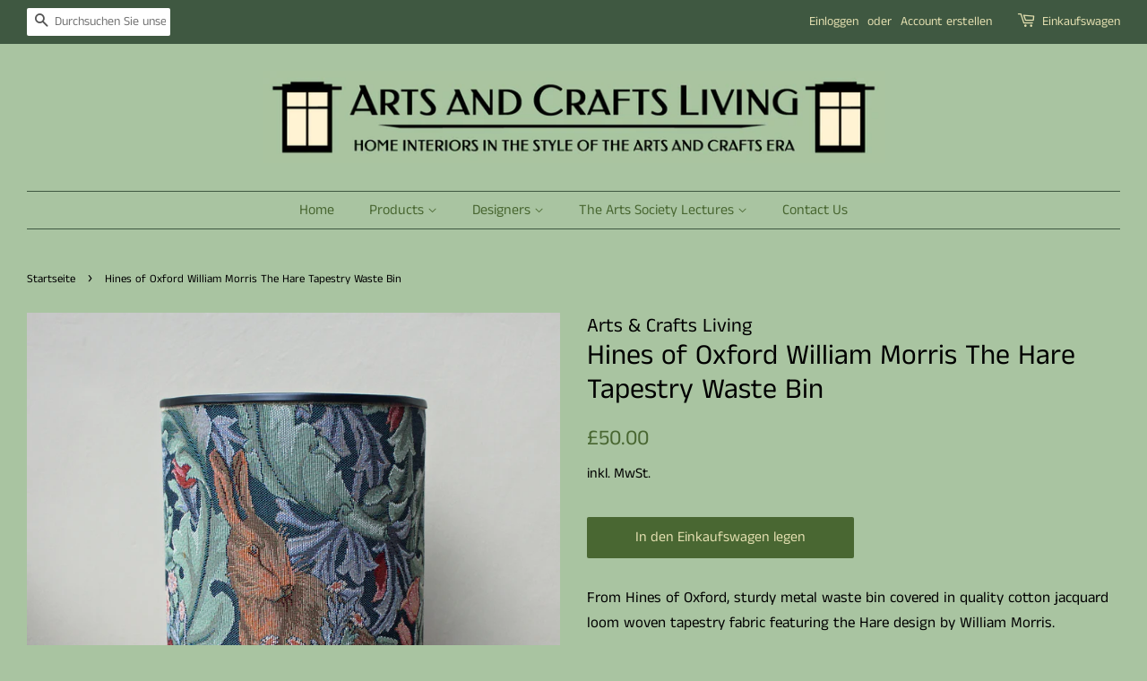

--- FILE ---
content_type: text/html; charset=utf-8
request_url: https://www.artsandcraftsliving.co.uk/de/products/william-morris-the-hare-tapestry-bin
body_size: 27408
content:
<!doctype html>
<!--[if lt IE 7]><html class="no-js lt-ie9 lt-ie8 lt-ie7" lang="en"> <![endif]-->
<!--[if IE 7]><html class="no-js lt-ie9 lt-ie8" lang="en"> <![endif]-->
<!--[if IE 8]><html class="no-js lt-ie9" lang="en"> <![endif]-->
<!--[if IE 9 ]><html class="ie9 no-js"> <![endif]-->
<!--[if (gt IE 9)|!(IE)]><!--> <html class="no-js"> <!--<![endif]-->
<head>
<meta name="facebook-domain-verification" content="s9m9w6kyv1u1k32xl6gvqbwdwzxel0" />
  <!-- Basic page needs ================================================== -->
  <meta charset="utf-8">
  <meta http-equiv="X-UA-Compatible" content="IE=edge,chrome=1">

  
  <link rel="shortcut icon" href="//www.artsandcraftsliving.co.uk/cdn/shop/files/Favicon1_copy_32x32.jpg?v=1613519331" type="image/png" />
  

  <!-- Title and description ================================================== -->
  <title>
  Hines of Oxford William Morris The Hare Tapestry Waste Bin &ndash; Arts and Crafts Living
  </title>

  
  <meta name="description" content="From Hines of Oxford, sturdy metal waste bin covered in quality cotton jacquard loom woven tapestry fabric featuring the Hare design by William Morris. Measures 29 cm high x 20 cm in diameter. Weighs just over 1 kg. Tapestry fabric is woven in Flanders by master weavers and the bin is Made in England. Use in an office, bedroom or bathroom.">
  

  <!-- Social meta ================================================== -->
  <!-- /snippets/social-meta-tags.liquid -->




<meta property="og:site_name" content="Arts and Crafts Living">
<meta property="og:url" content="https://www.artsandcraftsliving.co.uk/de/products/william-morris-the-hare-tapestry-bin">
<meta property="og:title" content="Hines of Oxford William Morris The Hare Tapestry Waste Bin">
<meta property="og:type" content="product">
<meta property="og:description" content="From Hines of Oxford, sturdy metal waste bin covered in quality cotton jacquard loom woven tapestry fabric featuring the Hare design by William Morris. Measures 29 cm high x 20 cm in diameter. Weighs just over 1 kg. Tapestry fabric is woven in Flanders by master weavers and the bin is Made in England. Use in an office, bedroom or bathroom.">

  <meta property="og:price:amount" content="50.00">
  <meta property="og:price:currency" content="GBP">

<meta property="og:image" content="http://www.artsandcraftsliving.co.uk/cdn/shop/files/HareBinNew_1200x1200.jpg?v=1730827563"><meta property="og:image" content="http://www.artsandcraftsliving.co.uk/cdn/shop/products/HareBin1_1200x1200.jpg?v=1720525579"><meta property="og:image" content="http://www.artsandcraftsliving.co.uk/cdn/shop/products/HareWasteBin_copy_8e8ab4a2-7d51-48e6-ab59-9ad4cd2869bd_1200x1200.jpg?v=1720525579">
<meta property="og:image:secure_url" content="https://www.artsandcraftsliving.co.uk/cdn/shop/files/HareBinNew_1200x1200.jpg?v=1730827563"><meta property="og:image:secure_url" content="https://www.artsandcraftsliving.co.uk/cdn/shop/products/HareBin1_1200x1200.jpg?v=1720525579"><meta property="og:image:secure_url" content="https://www.artsandcraftsliving.co.uk/cdn/shop/products/HareWasteBin_copy_8e8ab4a2-7d51-48e6-ab59-9ad4cd2869bd_1200x1200.jpg?v=1720525579">


  <meta name="twitter:site" content="@aandcliving">

<meta name="twitter:card" content="summary_large_image">
<meta name="twitter:title" content="Hines of Oxford William Morris The Hare Tapestry Waste Bin">
<meta name="twitter:description" content="From Hines of Oxford, sturdy metal waste bin covered in quality cotton jacquard loom woven tapestry fabric featuring the Hare design by William Morris. Measures 29 cm high x 20 cm in diameter. Weighs just over 1 kg. Tapestry fabric is woven in Flanders by master weavers and the bin is Made in England. Use in an office, bedroom or bathroom.">


  <!-- Helpers ================================================== -->
  <link rel="canonical" href="https://www.artsandcraftsliving.co.uk/de/products/william-morris-the-hare-tapestry-bin">
  <meta name="viewport" content="width=device-width,initial-scale=1">
  <meta name="theme-color" content="#496732">

  <!-- CSS ================================================== -->
  <link href="//www.artsandcraftsliving.co.uk/cdn/shop/t/3/assets/timber.scss.css?v=14410154566289836701764924007" rel="stylesheet" type="text/css" media="all" />
  <link href="//www.artsandcraftsliving.co.uk/cdn/shop/t/3/assets/theme.scss.css?v=34231490588653699811764924007" rel="stylesheet" type="text/css" media="all" />

  <script>
    window.theme = window.theme || {};

    var theme = {
      strings: {
        addToCart: "In den Einkaufswagen legen",
        soldOut: "Ausverkauft",
        unavailable: "Nicht verfügbar",
        zoomClose: "Schließen (Esc)",
        zoomPrev: "Vorige (Linke Pfeiltaste)",
        zoomNext: "Nächste (Rechte Pfeiltaste)",
        addressError: "Kann die Adresse nicht finden",
        addressNoResults: "Keine Ergebnisse für diese Adresse",
        addressQueryLimit: "Sie haben die Google- API-Nutzungsgrenze überschritten. Betrachten wir zu einem \u003ca href=\"https:\/\/developers.google.com\/maps\/premium\/usage-limits\"\u003ePremium-Paket\u003c\/a\u003e zu aktualisieren.",
        authError: "Es gab ein Problem bei Google Maps API Konto zu authentifizieren."
      },
      settings: {
        // Adding some settings to allow the editor to update correctly when they are changed
        enableWideLayout: true,
        typeAccentTransform: false,
        typeAccentSpacing: false,
        baseFontSize: '17px',
        headerBaseFontSize: '32px',
        accentFontSize: '16px'
      },
      variables: {
        mediaQueryMedium: 'screen and (max-width: 768px)',
        bpSmall: false
      },
      moneyFormat: "£{{amount}}"
    }

    document.documentElement.className = document.documentElement.className.replace('no-js', 'supports-js');
  </script>

  <!-- Header hook for plugins ================================================== -->
  <script>window.performance && window.performance.mark && window.performance.mark('shopify.content_for_header.start');</script><meta name="google-site-verification" content="8JEAP7P-0ra2mIeWHuyVTsEQoyCyLe3P70m-BrE8yu0">
<meta id="shopify-digital-wallet" name="shopify-digital-wallet" content="/1738506340/digital_wallets/dialog">
<meta name="shopify-checkout-api-token" content="508ea820f7e633ae797f22efa12a8c84">
<meta id="in-context-paypal-metadata" data-shop-id="1738506340" data-venmo-supported="false" data-environment="production" data-locale="de_DE" data-paypal-v4="true" data-currency="GBP">
<link rel="alternate" hreflang="x-default" href="https://www.artsandcraftsliving.co.uk/products/william-morris-the-hare-tapestry-bin">
<link rel="alternate" hreflang="en" href="https://www.artsandcraftsliving.co.uk/products/william-morris-the-hare-tapestry-bin">
<link rel="alternate" hreflang="fr" href="https://www.artsandcraftsliving.co.uk/fr/products/william-morris-the-hare-tapestry-bin">
<link rel="alternate" hreflang="da" href="https://www.artsandcraftsliving.co.uk/da/products/william-morris-the-hare-tapestry-bin">
<link rel="alternate" hreflang="es" href="https://www.artsandcraftsliving.co.uk/es/products/william-morris-the-hare-tapestry-bin">
<link rel="alternate" hreflang="de" href="https://www.artsandcraftsliving.co.uk/de/products/william-morris-the-hare-tapestry-bin">
<link rel="alternate" hreflang="it" href="https://www.artsandcraftsliving.co.uk/it/products/william-morris-the-hare-tapestry-bin">
<link rel="alternate" type="application/json+oembed" href="https://www.artsandcraftsliving.co.uk/de/products/william-morris-the-hare-tapestry-bin.oembed">
<script async="async" src="/checkouts/internal/preloads.js?locale=de-GB"></script>
<link rel="preconnect" href="https://shop.app" crossorigin="anonymous">
<script async="async" src="https://shop.app/checkouts/internal/preloads.js?locale=de-GB&shop_id=1738506340" crossorigin="anonymous"></script>
<script id="apple-pay-shop-capabilities" type="application/json">{"shopId":1738506340,"countryCode":"GB","currencyCode":"GBP","merchantCapabilities":["supports3DS"],"merchantId":"gid:\/\/shopify\/Shop\/1738506340","merchantName":"Arts and Crafts Living","requiredBillingContactFields":["postalAddress","email","phone"],"requiredShippingContactFields":["postalAddress","email","phone"],"shippingType":"shipping","supportedNetworks":["visa","maestro","masterCard","amex","discover","elo"],"total":{"type":"pending","label":"Arts and Crafts Living","amount":"1.00"},"shopifyPaymentsEnabled":true,"supportsSubscriptions":true}</script>
<script id="shopify-features" type="application/json">{"accessToken":"508ea820f7e633ae797f22efa12a8c84","betas":["rich-media-storefront-analytics"],"domain":"www.artsandcraftsliving.co.uk","predictiveSearch":true,"shopId":1738506340,"locale":"de"}</script>
<script>var Shopify = Shopify || {};
Shopify.shop = "arts-and-crafts-living.myshopify.com";
Shopify.locale = "de";
Shopify.currency = {"active":"GBP","rate":"1.0"};
Shopify.country = "GB";
Shopify.theme = {"name":"Live Store","id":33516388452,"schema_name":"Minimal","schema_version":"8.4.2","theme_store_id":380,"role":"main"};
Shopify.theme.handle = "null";
Shopify.theme.style = {"id":null,"handle":null};
Shopify.cdnHost = "www.artsandcraftsliving.co.uk/cdn";
Shopify.routes = Shopify.routes || {};
Shopify.routes.root = "/de/";</script>
<script type="module">!function(o){(o.Shopify=o.Shopify||{}).modules=!0}(window);</script>
<script>!function(o){function n(){var o=[];function n(){o.push(Array.prototype.slice.apply(arguments))}return n.q=o,n}var t=o.Shopify=o.Shopify||{};t.loadFeatures=n(),t.autoloadFeatures=n()}(window);</script>
<script>
  window.ShopifyPay = window.ShopifyPay || {};
  window.ShopifyPay.apiHost = "shop.app\/pay";
  window.ShopifyPay.redirectState = null;
</script>
<script id="shop-js-analytics" type="application/json">{"pageType":"product"}</script>
<script defer="defer" async type="module" src="//www.artsandcraftsliving.co.uk/cdn/shopifycloud/shop-js/modules/v2/client.init-shop-cart-sync_e98Ab_XN.de.esm.js"></script>
<script defer="defer" async type="module" src="//www.artsandcraftsliving.co.uk/cdn/shopifycloud/shop-js/modules/v2/chunk.common_Pcw9EP95.esm.js"></script>
<script defer="defer" async type="module" src="//www.artsandcraftsliving.co.uk/cdn/shopifycloud/shop-js/modules/v2/chunk.modal_CzmY4ZhL.esm.js"></script>
<script type="module">
  await import("//www.artsandcraftsliving.co.uk/cdn/shopifycloud/shop-js/modules/v2/client.init-shop-cart-sync_e98Ab_XN.de.esm.js");
await import("//www.artsandcraftsliving.co.uk/cdn/shopifycloud/shop-js/modules/v2/chunk.common_Pcw9EP95.esm.js");
await import("//www.artsandcraftsliving.co.uk/cdn/shopifycloud/shop-js/modules/v2/chunk.modal_CzmY4ZhL.esm.js");

  window.Shopify.SignInWithShop?.initShopCartSync?.({"fedCMEnabled":true,"windoidEnabled":true});

</script>
<script>
  window.Shopify = window.Shopify || {};
  if (!window.Shopify.featureAssets) window.Shopify.featureAssets = {};
  window.Shopify.featureAssets['shop-js'] = {"shop-cart-sync":["modules/v2/client.shop-cart-sync_DazCVyJ3.de.esm.js","modules/v2/chunk.common_Pcw9EP95.esm.js","modules/v2/chunk.modal_CzmY4ZhL.esm.js"],"init-fed-cm":["modules/v2/client.init-fed-cm_D0AulfmK.de.esm.js","modules/v2/chunk.common_Pcw9EP95.esm.js","modules/v2/chunk.modal_CzmY4ZhL.esm.js"],"shop-cash-offers":["modules/v2/client.shop-cash-offers_BISyWFEA.de.esm.js","modules/v2/chunk.common_Pcw9EP95.esm.js","modules/v2/chunk.modal_CzmY4ZhL.esm.js"],"shop-login-button":["modules/v2/client.shop-login-button_D_c1vx_E.de.esm.js","modules/v2/chunk.common_Pcw9EP95.esm.js","modules/v2/chunk.modal_CzmY4ZhL.esm.js"],"pay-button":["modules/v2/client.pay-button_CHADzJ4g.de.esm.js","modules/v2/chunk.common_Pcw9EP95.esm.js","modules/v2/chunk.modal_CzmY4ZhL.esm.js"],"shop-button":["modules/v2/client.shop-button_CQnD2U3v.de.esm.js","modules/v2/chunk.common_Pcw9EP95.esm.js","modules/v2/chunk.modal_CzmY4ZhL.esm.js"],"avatar":["modules/v2/client.avatar_BTnouDA3.de.esm.js"],"init-windoid":["modules/v2/client.init-windoid_CmA0-hrC.de.esm.js","modules/v2/chunk.common_Pcw9EP95.esm.js","modules/v2/chunk.modal_CzmY4ZhL.esm.js"],"init-shop-for-new-customer-accounts":["modules/v2/client.init-shop-for-new-customer-accounts_BCzC_Mib.de.esm.js","modules/v2/client.shop-login-button_D_c1vx_E.de.esm.js","modules/v2/chunk.common_Pcw9EP95.esm.js","modules/v2/chunk.modal_CzmY4ZhL.esm.js"],"init-shop-email-lookup-coordinator":["modules/v2/client.init-shop-email-lookup-coordinator_DYzOit4u.de.esm.js","modules/v2/chunk.common_Pcw9EP95.esm.js","modules/v2/chunk.modal_CzmY4ZhL.esm.js"],"init-shop-cart-sync":["modules/v2/client.init-shop-cart-sync_e98Ab_XN.de.esm.js","modules/v2/chunk.common_Pcw9EP95.esm.js","modules/v2/chunk.modal_CzmY4ZhL.esm.js"],"shop-toast-manager":["modules/v2/client.shop-toast-manager_Bc-1elH8.de.esm.js","modules/v2/chunk.common_Pcw9EP95.esm.js","modules/v2/chunk.modal_CzmY4ZhL.esm.js"],"init-customer-accounts":["modules/v2/client.init-customer-accounts_CqlRHmZs.de.esm.js","modules/v2/client.shop-login-button_D_c1vx_E.de.esm.js","modules/v2/chunk.common_Pcw9EP95.esm.js","modules/v2/chunk.modal_CzmY4ZhL.esm.js"],"init-customer-accounts-sign-up":["modules/v2/client.init-customer-accounts-sign-up_DZmBw6yB.de.esm.js","modules/v2/client.shop-login-button_D_c1vx_E.de.esm.js","modules/v2/chunk.common_Pcw9EP95.esm.js","modules/v2/chunk.modal_CzmY4ZhL.esm.js"],"shop-follow-button":["modules/v2/client.shop-follow-button_Cx-w7rSq.de.esm.js","modules/v2/chunk.common_Pcw9EP95.esm.js","modules/v2/chunk.modal_CzmY4ZhL.esm.js"],"checkout-modal":["modules/v2/client.checkout-modal_Djjmh8qM.de.esm.js","modules/v2/chunk.common_Pcw9EP95.esm.js","modules/v2/chunk.modal_CzmY4ZhL.esm.js"],"shop-login":["modules/v2/client.shop-login_DMZMgoZf.de.esm.js","modules/v2/chunk.common_Pcw9EP95.esm.js","modules/v2/chunk.modal_CzmY4ZhL.esm.js"],"lead-capture":["modules/v2/client.lead-capture_SqejaEd8.de.esm.js","modules/v2/chunk.common_Pcw9EP95.esm.js","modules/v2/chunk.modal_CzmY4ZhL.esm.js"],"payment-terms":["modules/v2/client.payment-terms_DUeEqFTJ.de.esm.js","modules/v2/chunk.common_Pcw9EP95.esm.js","modules/v2/chunk.modal_CzmY4ZhL.esm.js"]};
</script>
<script id="__st">var __st={"a":1738506340,"offset":0,"reqid":"50e0afe0-a0b9-49d5-9033-de78dfa1bca6-1769521290","pageurl":"www.artsandcraftsliving.co.uk\/de\/products\/william-morris-the-hare-tapestry-bin","u":"4d755acfa2f8","p":"product","rtyp":"product","rid":1659284586596};</script>
<script>window.ShopifyPaypalV4VisibilityTracking = true;</script>
<script id="captcha-bootstrap">!function(){'use strict';const t='contact',e='account',n='new_comment',o=[[t,t],['blogs',n],['comments',n],[t,'customer']],c=[[e,'customer_login'],[e,'guest_login'],[e,'recover_customer_password'],[e,'create_customer']],r=t=>t.map((([t,e])=>`form[action*='/${t}']:not([data-nocaptcha='true']) input[name='form_type'][value='${e}']`)).join(','),a=t=>()=>t?[...document.querySelectorAll(t)].map((t=>t.form)):[];function s(){const t=[...o],e=r(t);return a(e)}const i='password',u='form_key',d=['recaptcha-v3-token','g-recaptcha-response','h-captcha-response',i],f=()=>{try{return window.sessionStorage}catch{return}},m='__shopify_v',_=t=>t.elements[u];function p(t,e,n=!1){try{const o=window.sessionStorage,c=JSON.parse(o.getItem(e)),{data:r}=function(t){const{data:e,action:n}=t;return t[m]||n?{data:e,action:n}:{data:t,action:n}}(c);for(const[e,n]of Object.entries(r))t.elements[e]&&(t.elements[e].value=n);n&&o.removeItem(e)}catch(o){console.error('form repopulation failed',{error:o})}}const l='form_type',E='cptcha';function T(t){t.dataset[E]=!0}const w=window,h=w.document,L='Shopify',v='ce_forms',y='captcha';let A=!1;((t,e)=>{const n=(g='f06e6c50-85a8-45c8-87d0-21a2b65856fe',I='https://cdn.shopify.com/shopifycloud/storefront-forms-hcaptcha/ce_storefront_forms_captcha_hcaptcha.v1.5.2.iife.js',D={infoText:'Durch hCaptcha geschützt',privacyText:'Datenschutz',termsText:'Allgemeine Geschäftsbedingungen'},(t,e,n)=>{const o=w[L][v],c=o.bindForm;if(c)return c(t,g,e,D).then(n);var r;o.q.push([[t,g,e,D],n]),r=I,A||(h.body.append(Object.assign(h.createElement('script'),{id:'captcha-provider',async:!0,src:r})),A=!0)});var g,I,D;w[L]=w[L]||{},w[L][v]=w[L][v]||{},w[L][v].q=[],w[L][y]=w[L][y]||{},w[L][y].protect=function(t,e){n(t,void 0,e),T(t)},Object.freeze(w[L][y]),function(t,e,n,w,h,L){const[v,y,A,g]=function(t,e,n){const i=e?o:[],u=t?c:[],d=[...i,...u],f=r(d),m=r(i),_=r(d.filter((([t,e])=>n.includes(e))));return[a(f),a(m),a(_),s()]}(w,h,L),I=t=>{const e=t.target;return e instanceof HTMLFormElement?e:e&&e.form},D=t=>v().includes(t);t.addEventListener('submit',(t=>{const e=I(t);if(!e)return;const n=D(e)&&!e.dataset.hcaptchaBound&&!e.dataset.recaptchaBound,o=_(e),c=g().includes(e)&&(!o||!o.value);(n||c)&&t.preventDefault(),c&&!n&&(function(t){try{if(!f())return;!function(t){const e=f();if(!e)return;const n=_(t);if(!n)return;const o=n.value;o&&e.removeItem(o)}(t);const e=Array.from(Array(32),(()=>Math.random().toString(36)[2])).join('');!function(t,e){_(t)||t.append(Object.assign(document.createElement('input'),{type:'hidden',name:u})),t.elements[u].value=e}(t,e),function(t,e){const n=f();if(!n)return;const o=[...t.querySelectorAll(`input[type='${i}']`)].map((({name:t})=>t)),c=[...d,...o],r={};for(const[a,s]of new FormData(t).entries())c.includes(a)||(r[a]=s);n.setItem(e,JSON.stringify({[m]:1,action:t.action,data:r}))}(t,e)}catch(e){console.error('failed to persist form',e)}}(e),e.submit())}));const S=(t,e)=>{t&&!t.dataset[E]&&(n(t,e.some((e=>e===t))),T(t))};for(const o of['focusin','change'])t.addEventListener(o,(t=>{const e=I(t);D(e)&&S(e,y())}));const B=e.get('form_key'),M=e.get(l),P=B&&M;t.addEventListener('DOMContentLoaded',(()=>{const t=y();if(P)for(const e of t)e.elements[l].value===M&&p(e,B);[...new Set([...A(),...v().filter((t=>'true'===t.dataset.shopifyCaptcha))])].forEach((e=>S(e,t)))}))}(h,new URLSearchParams(w.location.search),n,t,e,['guest_login'])})(!0,!0)}();</script>
<script integrity="sha256-4kQ18oKyAcykRKYeNunJcIwy7WH5gtpwJnB7kiuLZ1E=" data-source-attribution="shopify.loadfeatures" defer="defer" src="//www.artsandcraftsliving.co.uk/cdn/shopifycloud/storefront/assets/storefront/load_feature-a0a9edcb.js" crossorigin="anonymous"></script>
<script crossorigin="anonymous" defer="defer" src="//www.artsandcraftsliving.co.uk/cdn/shopifycloud/storefront/assets/shopify_pay/storefront-65b4c6d7.js?v=20250812"></script>
<script data-source-attribution="shopify.dynamic_checkout.dynamic.init">var Shopify=Shopify||{};Shopify.PaymentButton=Shopify.PaymentButton||{isStorefrontPortableWallets:!0,init:function(){window.Shopify.PaymentButton.init=function(){};var t=document.createElement("script");t.src="https://www.artsandcraftsliving.co.uk/cdn/shopifycloud/portable-wallets/latest/portable-wallets.de.js",t.type="module",document.head.appendChild(t)}};
</script>
<script data-source-attribution="shopify.dynamic_checkout.buyer_consent">
  function portableWalletsHideBuyerConsent(e){var t=document.getElementById("shopify-buyer-consent"),n=document.getElementById("shopify-subscription-policy-button");t&&n&&(t.classList.add("hidden"),t.setAttribute("aria-hidden","true"),n.removeEventListener("click",e))}function portableWalletsShowBuyerConsent(e){var t=document.getElementById("shopify-buyer-consent"),n=document.getElementById("shopify-subscription-policy-button");t&&n&&(t.classList.remove("hidden"),t.removeAttribute("aria-hidden"),n.addEventListener("click",e))}window.Shopify?.PaymentButton&&(window.Shopify.PaymentButton.hideBuyerConsent=portableWalletsHideBuyerConsent,window.Shopify.PaymentButton.showBuyerConsent=portableWalletsShowBuyerConsent);
</script>
<script data-source-attribution="shopify.dynamic_checkout.cart.bootstrap">document.addEventListener("DOMContentLoaded",(function(){function t(){return document.querySelector("shopify-accelerated-checkout-cart, shopify-accelerated-checkout")}if(t())Shopify.PaymentButton.init();else{new MutationObserver((function(e,n){t()&&(Shopify.PaymentButton.init(),n.disconnect())})).observe(document.body,{childList:!0,subtree:!0})}}));
</script>
<link id="shopify-accelerated-checkout-styles" rel="stylesheet" media="screen" href="https://www.artsandcraftsliving.co.uk/cdn/shopifycloud/portable-wallets/latest/accelerated-checkout-backwards-compat.css" crossorigin="anonymous">
<style id="shopify-accelerated-checkout-cart">
        #shopify-buyer-consent {
  margin-top: 1em;
  display: inline-block;
  width: 100%;
}

#shopify-buyer-consent.hidden {
  display: none;
}

#shopify-subscription-policy-button {
  background: none;
  border: none;
  padding: 0;
  text-decoration: underline;
  font-size: inherit;
  cursor: pointer;
}

#shopify-subscription-policy-button::before {
  box-shadow: none;
}

      </style>

<script>window.performance && window.performance.mark && window.performance.mark('shopify.content_for_header.end');</script>

  
<!--[if lt IE 9]>
<script src="//cdnjs.cloudflare.com/ajax/libs/html5shiv/3.7.2/html5shiv.min.js" type="text/javascript"></script>
<![endif]-->


  <script src="//www.artsandcraftsliving.co.uk/cdn/shop/t/3/assets/jquery-2.2.3.min.js?v=58211863146907186831542390514" type="text/javascript"></script>

  <!--[if (gt IE 9)|!(IE)]><!--><script src="//www.artsandcraftsliving.co.uk/cdn/shop/t/3/assets/lazysizes.min.js?v=177476512571513845041542390514" async="async"></script><!--<![endif]-->
  <!--[if lte IE 9]><script src="//www.artsandcraftsliving.co.uk/cdn/shop/t/3/assets/lazysizes.min.js?v=177476512571513845041542390514"></script><![endif]-->

  
  

<!-- Global site tag (gtag.js) - Google Ads: 531518283 -->
<script async src="https://www.googletagmanager.com/gtag/js?id=AW-531518283"></script>
<script>
  window.dataLayer = window.dataLayer || [];
  function gtag(){dataLayer.push(arguments);}
  gtag('js', new Date());

  gtag('config', 'AW-531518283');
</script>
  
<link href="https://monorail-edge.shopifysvc.com" rel="dns-prefetch">
<script>(function(){if ("sendBeacon" in navigator && "performance" in window) {try {var session_token_from_headers = performance.getEntriesByType('navigation')[0].serverTiming.find(x => x.name == '_s').description;} catch {var session_token_from_headers = undefined;}var session_cookie_matches = document.cookie.match(/_shopify_s=([^;]*)/);var session_token_from_cookie = session_cookie_matches && session_cookie_matches.length === 2 ? session_cookie_matches[1] : "";var session_token = session_token_from_headers || session_token_from_cookie || "";function handle_abandonment_event(e) {var entries = performance.getEntries().filter(function(entry) {return /monorail-edge.shopifysvc.com/.test(entry.name);});if (!window.abandonment_tracked && entries.length === 0) {window.abandonment_tracked = true;var currentMs = Date.now();var navigation_start = performance.timing.navigationStart;var payload = {shop_id: 1738506340,url: window.location.href,navigation_start,duration: currentMs - navigation_start,session_token,page_type: "product"};window.navigator.sendBeacon("https://monorail-edge.shopifysvc.com/v1/produce", JSON.stringify({schema_id: "online_store_buyer_site_abandonment/1.1",payload: payload,metadata: {event_created_at_ms: currentMs,event_sent_at_ms: currentMs}}));}}window.addEventListener('pagehide', handle_abandonment_event);}}());</script>
<script id="web-pixels-manager-setup">(function e(e,d,r,n,o){if(void 0===o&&(o={}),!Boolean(null===(a=null===(i=window.Shopify)||void 0===i?void 0:i.analytics)||void 0===a?void 0:a.replayQueue)){var i,a;window.Shopify=window.Shopify||{};var t=window.Shopify;t.analytics=t.analytics||{};var s=t.analytics;s.replayQueue=[],s.publish=function(e,d,r){return s.replayQueue.push([e,d,r]),!0};try{self.performance.mark("wpm:start")}catch(e){}var l=function(){var e={modern:/Edge?\/(1{2}[4-9]|1[2-9]\d|[2-9]\d{2}|\d{4,})\.\d+(\.\d+|)|Firefox\/(1{2}[4-9]|1[2-9]\d|[2-9]\d{2}|\d{4,})\.\d+(\.\d+|)|Chrom(ium|e)\/(9{2}|\d{3,})\.\d+(\.\d+|)|(Maci|X1{2}).+ Version\/(15\.\d+|(1[6-9]|[2-9]\d|\d{3,})\.\d+)([,.]\d+|)( \(\w+\)|)( Mobile\/\w+|) Safari\/|Chrome.+OPR\/(9{2}|\d{3,})\.\d+\.\d+|(CPU[ +]OS|iPhone[ +]OS|CPU[ +]iPhone|CPU IPhone OS|CPU iPad OS)[ +]+(15[._]\d+|(1[6-9]|[2-9]\d|\d{3,})[._]\d+)([._]\d+|)|Android:?[ /-](13[3-9]|1[4-9]\d|[2-9]\d{2}|\d{4,})(\.\d+|)(\.\d+|)|Android.+Firefox\/(13[5-9]|1[4-9]\d|[2-9]\d{2}|\d{4,})\.\d+(\.\d+|)|Android.+Chrom(ium|e)\/(13[3-9]|1[4-9]\d|[2-9]\d{2}|\d{4,})\.\d+(\.\d+|)|SamsungBrowser\/([2-9]\d|\d{3,})\.\d+/,legacy:/Edge?\/(1[6-9]|[2-9]\d|\d{3,})\.\d+(\.\d+|)|Firefox\/(5[4-9]|[6-9]\d|\d{3,})\.\d+(\.\d+|)|Chrom(ium|e)\/(5[1-9]|[6-9]\d|\d{3,})\.\d+(\.\d+|)([\d.]+$|.*Safari\/(?![\d.]+ Edge\/[\d.]+$))|(Maci|X1{2}).+ Version\/(10\.\d+|(1[1-9]|[2-9]\d|\d{3,})\.\d+)([,.]\d+|)( \(\w+\)|)( Mobile\/\w+|) Safari\/|Chrome.+OPR\/(3[89]|[4-9]\d|\d{3,})\.\d+\.\d+|(CPU[ +]OS|iPhone[ +]OS|CPU[ +]iPhone|CPU IPhone OS|CPU iPad OS)[ +]+(10[._]\d+|(1[1-9]|[2-9]\d|\d{3,})[._]\d+)([._]\d+|)|Android:?[ /-](13[3-9]|1[4-9]\d|[2-9]\d{2}|\d{4,})(\.\d+|)(\.\d+|)|Mobile Safari.+OPR\/([89]\d|\d{3,})\.\d+\.\d+|Android.+Firefox\/(13[5-9]|1[4-9]\d|[2-9]\d{2}|\d{4,})\.\d+(\.\d+|)|Android.+Chrom(ium|e)\/(13[3-9]|1[4-9]\d|[2-9]\d{2}|\d{4,})\.\d+(\.\d+|)|Android.+(UC? ?Browser|UCWEB|U3)[ /]?(15\.([5-9]|\d{2,})|(1[6-9]|[2-9]\d|\d{3,})\.\d+)\.\d+|SamsungBrowser\/(5\.\d+|([6-9]|\d{2,})\.\d+)|Android.+MQ{2}Browser\/(14(\.(9|\d{2,})|)|(1[5-9]|[2-9]\d|\d{3,})(\.\d+|))(\.\d+|)|K[Aa][Ii]OS\/(3\.\d+|([4-9]|\d{2,})\.\d+)(\.\d+|)/},d=e.modern,r=e.legacy,n=navigator.userAgent;return n.match(d)?"modern":n.match(r)?"legacy":"unknown"}(),u="modern"===l?"modern":"legacy",c=(null!=n?n:{modern:"",legacy:""})[u],f=function(e){return[e.baseUrl,"/wpm","/b",e.hashVersion,"modern"===e.buildTarget?"m":"l",".js"].join("")}({baseUrl:d,hashVersion:r,buildTarget:u}),m=function(e){var d=e.version,r=e.bundleTarget,n=e.surface,o=e.pageUrl,i=e.monorailEndpoint;return{emit:function(e){var a=e.status,t=e.errorMsg,s=(new Date).getTime(),l=JSON.stringify({metadata:{event_sent_at_ms:s},events:[{schema_id:"web_pixels_manager_load/3.1",payload:{version:d,bundle_target:r,page_url:o,status:a,surface:n,error_msg:t},metadata:{event_created_at_ms:s}}]});if(!i)return console&&console.warn&&console.warn("[Web Pixels Manager] No Monorail endpoint provided, skipping logging."),!1;try{return self.navigator.sendBeacon.bind(self.navigator)(i,l)}catch(e){}var u=new XMLHttpRequest;try{return u.open("POST",i,!0),u.setRequestHeader("Content-Type","text/plain"),u.send(l),!0}catch(e){return console&&console.warn&&console.warn("[Web Pixels Manager] Got an unhandled error while logging to Monorail."),!1}}}}({version:r,bundleTarget:l,surface:e.surface,pageUrl:self.location.href,monorailEndpoint:e.monorailEndpoint});try{o.browserTarget=l,function(e){var d=e.src,r=e.async,n=void 0===r||r,o=e.onload,i=e.onerror,a=e.sri,t=e.scriptDataAttributes,s=void 0===t?{}:t,l=document.createElement("script"),u=document.querySelector("head"),c=document.querySelector("body");if(l.async=n,l.src=d,a&&(l.integrity=a,l.crossOrigin="anonymous"),s)for(var f in s)if(Object.prototype.hasOwnProperty.call(s,f))try{l.dataset[f]=s[f]}catch(e){}if(o&&l.addEventListener("load",o),i&&l.addEventListener("error",i),u)u.appendChild(l);else{if(!c)throw new Error("Did not find a head or body element to append the script");c.appendChild(l)}}({src:f,async:!0,onload:function(){if(!function(){var e,d;return Boolean(null===(d=null===(e=window.Shopify)||void 0===e?void 0:e.analytics)||void 0===d?void 0:d.initialized)}()){var d=window.webPixelsManager.init(e)||void 0;if(d){var r=window.Shopify.analytics;r.replayQueue.forEach((function(e){var r=e[0],n=e[1],o=e[2];d.publishCustomEvent(r,n,o)})),r.replayQueue=[],r.publish=d.publishCustomEvent,r.visitor=d.visitor,r.initialized=!0}}},onerror:function(){return m.emit({status:"failed",errorMsg:"".concat(f," has failed to load")})},sri:function(e){var d=/^sha384-[A-Za-z0-9+/=]+$/;return"string"==typeof e&&d.test(e)}(c)?c:"",scriptDataAttributes:o}),m.emit({status:"loading"})}catch(e){m.emit({status:"failed",errorMsg:(null==e?void 0:e.message)||"Unknown error"})}}})({shopId: 1738506340,storefrontBaseUrl: "https://www.artsandcraftsliving.co.uk",extensionsBaseUrl: "https://extensions.shopifycdn.com/cdn/shopifycloud/web-pixels-manager",monorailEndpoint: "https://monorail-edge.shopifysvc.com/unstable/produce_batch",surface: "storefront-renderer",enabledBetaFlags: ["2dca8a86"],webPixelsConfigList: [{"id":"458785003","configuration":"{\"config\":\"{\\\"pixel_id\\\":\\\"G-JLGMQQP2LW\\\",\\\"target_country\\\":\\\"GB\\\",\\\"gtag_events\\\":[{\\\"type\\\":\\\"search\\\",\\\"action_label\\\":[\\\"G-JLGMQQP2LW\\\",\\\"AW-531518283\\\/bWvoCLDs8OIBEMumuf0B\\\"]},{\\\"type\\\":\\\"begin_checkout\\\",\\\"action_label\\\":[\\\"G-JLGMQQP2LW\\\",\\\"AW-531518283\\\/7VJtCK3s8OIBEMumuf0B\\\"]},{\\\"type\\\":\\\"view_item\\\",\\\"action_label\\\":[\\\"G-JLGMQQP2LW\\\",\\\"AW-531518283\\\/tvrmCKfs8OIBEMumuf0B\\\",\\\"MC-X7EWEBM8QN\\\"]},{\\\"type\\\":\\\"purchase\\\",\\\"action_label\\\":[\\\"G-JLGMQQP2LW\\\",\\\"AW-531518283\\\/SfYnCKTs8OIBEMumuf0B\\\",\\\"MC-X7EWEBM8QN\\\"]},{\\\"type\\\":\\\"page_view\\\",\\\"action_label\\\":[\\\"G-JLGMQQP2LW\\\",\\\"AW-531518283\\\/DKAYCKHs8OIBEMumuf0B\\\",\\\"MC-X7EWEBM8QN\\\"]},{\\\"type\\\":\\\"add_payment_info\\\",\\\"action_label\\\":[\\\"G-JLGMQQP2LW\\\",\\\"AW-531518283\\\/oiYnCLPs8OIBEMumuf0B\\\"]},{\\\"type\\\":\\\"add_to_cart\\\",\\\"action_label\\\":[\\\"G-JLGMQQP2LW\\\",\\\"AW-531518283\\\/WcIZCKrs8OIBEMumuf0B\\\"]}],\\\"enable_monitoring_mode\\\":false}\"}","eventPayloadVersion":"v1","runtimeContext":"OPEN","scriptVersion":"b2a88bafab3e21179ed38636efcd8a93","type":"APP","apiClientId":1780363,"privacyPurposes":[],"dataSharingAdjustments":{"protectedCustomerApprovalScopes":["read_customer_address","read_customer_email","read_customer_name","read_customer_personal_data","read_customer_phone"]}},{"id":"200704235","configuration":"{\"pixel_id\":\"398055140972647\",\"pixel_type\":\"facebook_pixel\",\"metaapp_system_user_token\":\"-\"}","eventPayloadVersion":"v1","runtimeContext":"OPEN","scriptVersion":"ca16bc87fe92b6042fbaa3acc2fbdaa6","type":"APP","apiClientId":2329312,"privacyPurposes":["ANALYTICS","MARKETING","SALE_OF_DATA"],"dataSharingAdjustments":{"protectedCustomerApprovalScopes":["read_customer_address","read_customer_email","read_customer_name","read_customer_personal_data","read_customer_phone"]}},{"id":"shopify-app-pixel","configuration":"{}","eventPayloadVersion":"v1","runtimeContext":"STRICT","scriptVersion":"0450","apiClientId":"shopify-pixel","type":"APP","privacyPurposes":["ANALYTICS","MARKETING"]},{"id":"shopify-custom-pixel","eventPayloadVersion":"v1","runtimeContext":"LAX","scriptVersion":"0450","apiClientId":"shopify-pixel","type":"CUSTOM","privacyPurposes":["ANALYTICS","MARKETING"]}],isMerchantRequest: false,initData: {"shop":{"name":"Arts and Crafts Living","paymentSettings":{"currencyCode":"GBP"},"myshopifyDomain":"arts-and-crafts-living.myshopify.com","countryCode":"GB","storefrontUrl":"https:\/\/www.artsandcraftsliving.co.uk\/de"},"customer":null,"cart":null,"checkout":null,"productVariants":[{"price":{"amount":50.0,"currencyCode":"GBP"},"product":{"title":"Hines of Oxford William Morris The Hare Tapestry Waste Bin","vendor":"Arts \u0026 Crafts Living","id":"1659284586596","untranslatedTitle":"Hines of Oxford William Morris The Hare Tapestry Waste Bin","url":"\/de\/products\/william-morris-the-hare-tapestry-bin","type":"Tapestry for the Home"},"id":"15820445352036","image":{"src":"\/\/www.artsandcraftsliving.co.uk\/cdn\/shop\/files\/HareBinNew.jpg?v=1730827563"},"sku":"","title":"Default Title","untranslatedTitle":"Default Title"}],"purchasingCompany":null},},"https://www.artsandcraftsliving.co.uk/cdn","fcfee988w5aeb613cpc8e4bc33m6693e112",{"modern":"","legacy":""},{"shopId":"1738506340","storefrontBaseUrl":"https:\/\/www.artsandcraftsliving.co.uk","extensionBaseUrl":"https:\/\/extensions.shopifycdn.com\/cdn\/shopifycloud\/web-pixels-manager","surface":"storefront-renderer","enabledBetaFlags":"[\"2dca8a86\"]","isMerchantRequest":"false","hashVersion":"fcfee988w5aeb613cpc8e4bc33m6693e112","publish":"custom","events":"[[\"page_viewed\",{}],[\"product_viewed\",{\"productVariant\":{\"price\":{\"amount\":50.0,\"currencyCode\":\"GBP\"},\"product\":{\"title\":\"Hines of Oxford William Morris The Hare Tapestry Waste Bin\",\"vendor\":\"Arts \u0026 Crafts Living\",\"id\":\"1659284586596\",\"untranslatedTitle\":\"Hines of Oxford William Morris The Hare Tapestry Waste Bin\",\"url\":\"\/de\/products\/william-morris-the-hare-tapestry-bin\",\"type\":\"Tapestry for the Home\"},\"id\":\"15820445352036\",\"image\":{\"src\":\"\/\/www.artsandcraftsliving.co.uk\/cdn\/shop\/files\/HareBinNew.jpg?v=1730827563\"},\"sku\":\"\",\"title\":\"Default Title\",\"untranslatedTitle\":\"Default Title\"}}]]"});</script><script>
  window.ShopifyAnalytics = window.ShopifyAnalytics || {};
  window.ShopifyAnalytics.meta = window.ShopifyAnalytics.meta || {};
  window.ShopifyAnalytics.meta.currency = 'GBP';
  var meta = {"product":{"id":1659284586596,"gid":"gid:\/\/shopify\/Product\/1659284586596","vendor":"Arts \u0026 Crafts Living","type":"Tapestry for the Home","handle":"william-morris-the-hare-tapestry-bin","variants":[{"id":15820445352036,"price":5000,"name":"Hines of Oxford William Morris The Hare Tapestry Waste Bin","public_title":null,"sku":""}],"remote":false},"page":{"pageType":"product","resourceType":"product","resourceId":1659284586596,"requestId":"50e0afe0-a0b9-49d5-9033-de78dfa1bca6-1769521290"}};
  for (var attr in meta) {
    window.ShopifyAnalytics.meta[attr] = meta[attr];
  }
</script>
<script class="analytics">
  (function () {
    var customDocumentWrite = function(content) {
      var jquery = null;

      if (window.jQuery) {
        jquery = window.jQuery;
      } else if (window.Checkout && window.Checkout.$) {
        jquery = window.Checkout.$;
      }

      if (jquery) {
        jquery('body').append(content);
      }
    };

    var hasLoggedConversion = function(token) {
      if (token) {
        return document.cookie.indexOf('loggedConversion=' + token) !== -1;
      }
      return false;
    }

    var setCookieIfConversion = function(token) {
      if (token) {
        var twoMonthsFromNow = new Date(Date.now());
        twoMonthsFromNow.setMonth(twoMonthsFromNow.getMonth() + 2);

        document.cookie = 'loggedConversion=' + token + '; expires=' + twoMonthsFromNow;
      }
    }

    var trekkie = window.ShopifyAnalytics.lib = window.trekkie = window.trekkie || [];
    if (trekkie.integrations) {
      return;
    }
    trekkie.methods = [
      'identify',
      'page',
      'ready',
      'track',
      'trackForm',
      'trackLink'
    ];
    trekkie.factory = function(method) {
      return function() {
        var args = Array.prototype.slice.call(arguments);
        args.unshift(method);
        trekkie.push(args);
        return trekkie;
      };
    };
    for (var i = 0; i < trekkie.methods.length; i++) {
      var key = trekkie.methods[i];
      trekkie[key] = trekkie.factory(key);
    }
    trekkie.load = function(config) {
      trekkie.config = config || {};
      trekkie.config.initialDocumentCookie = document.cookie;
      var first = document.getElementsByTagName('script')[0];
      var script = document.createElement('script');
      script.type = 'text/javascript';
      script.onerror = function(e) {
        var scriptFallback = document.createElement('script');
        scriptFallback.type = 'text/javascript';
        scriptFallback.onerror = function(error) {
                var Monorail = {
      produce: function produce(monorailDomain, schemaId, payload) {
        var currentMs = new Date().getTime();
        var event = {
          schema_id: schemaId,
          payload: payload,
          metadata: {
            event_created_at_ms: currentMs,
            event_sent_at_ms: currentMs
          }
        };
        return Monorail.sendRequest("https://" + monorailDomain + "/v1/produce", JSON.stringify(event));
      },
      sendRequest: function sendRequest(endpointUrl, payload) {
        // Try the sendBeacon API
        if (window && window.navigator && typeof window.navigator.sendBeacon === 'function' && typeof window.Blob === 'function' && !Monorail.isIos12()) {
          var blobData = new window.Blob([payload], {
            type: 'text/plain'
          });

          if (window.navigator.sendBeacon(endpointUrl, blobData)) {
            return true;
          } // sendBeacon was not successful

        } // XHR beacon

        var xhr = new XMLHttpRequest();

        try {
          xhr.open('POST', endpointUrl);
          xhr.setRequestHeader('Content-Type', 'text/plain');
          xhr.send(payload);
        } catch (e) {
          console.log(e);
        }

        return false;
      },
      isIos12: function isIos12() {
        return window.navigator.userAgent.lastIndexOf('iPhone; CPU iPhone OS 12_') !== -1 || window.navigator.userAgent.lastIndexOf('iPad; CPU OS 12_') !== -1;
      }
    };
    Monorail.produce('monorail-edge.shopifysvc.com',
      'trekkie_storefront_load_errors/1.1',
      {shop_id: 1738506340,
      theme_id: 33516388452,
      app_name: "storefront",
      context_url: window.location.href,
      source_url: "//www.artsandcraftsliving.co.uk/cdn/s/trekkie.storefront.a804e9514e4efded663580eddd6991fcc12b5451.min.js"});

        };
        scriptFallback.async = true;
        scriptFallback.src = '//www.artsandcraftsliving.co.uk/cdn/s/trekkie.storefront.a804e9514e4efded663580eddd6991fcc12b5451.min.js';
        first.parentNode.insertBefore(scriptFallback, first);
      };
      script.async = true;
      script.src = '//www.artsandcraftsliving.co.uk/cdn/s/trekkie.storefront.a804e9514e4efded663580eddd6991fcc12b5451.min.js';
      first.parentNode.insertBefore(script, first);
    };
    trekkie.load(
      {"Trekkie":{"appName":"storefront","development":false,"defaultAttributes":{"shopId":1738506340,"isMerchantRequest":null,"themeId":33516388452,"themeCityHash":"1598589297534611672","contentLanguage":"de","currency":"GBP","eventMetadataId":"965cd59a-34e7-4b02-a2e8-a1ce89a9978f"},"isServerSideCookieWritingEnabled":true,"monorailRegion":"shop_domain","enabledBetaFlags":["65f19447"]},"Session Attribution":{},"S2S":{"facebookCapiEnabled":true,"source":"trekkie-storefront-renderer","apiClientId":580111}}
    );

    var loaded = false;
    trekkie.ready(function() {
      if (loaded) return;
      loaded = true;

      window.ShopifyAnalytics.lib = window.trekkie;

      var originalDocumentWrite = document.write;
      document.write = customDocumentWrite;
      try { window.ShopifyAnalytics.merchantGoogleAnalytics.call(this); } catch(error) {};
      document.write = originalDocumentWrite;

      window.ShopifyAnalytics.lib.page(null,{"pageType":"product","resourceType":"product","resourceId":1659284586596,"requestId":"50e0afe0-a0b9-49d5-9033-de78dfa1bca6-1769521290","shopifyEmitted":true});

      var match = window.location.pathname.match(/checkouts\/(.+)\/(thank_you|post_purchase)/)
      var token = match? match[1]: undefined;
      if (!hasLoggedConversion(token)) {
        setCookieIfConversion(token);
        window.ShopifyAnalytics.lib.track("Viewed Product",{"currency":"GBP","variantId":15820445352036,"productId":1659284586596,"productGid":"gid:\/\/shopify\/Product\/1659284586596","name":"Hines of Oxford William Morris The Hare Tapestry Waste Bin","price":"50.00","sku":"","brand":"Arts \u0026 Crafts Living","variant":null,"category":"Tapestry for the Home","nonInteraction":true,"remote":false},undefined,undefined,{"shopifyEmitted":true});
      window.ShopifyAnalytics.lib.track("monorail:\/\/trekkie_storefront_viewed_product\/1.1",{"currency":"GBP","variantId":15820445352036,"productId":1659284586596,"productGid":"gid:\/\/shopify\/Product\/1659284586596","name":"Hines of Oxford William Morris The Hare Tapestry Waste Bin","price":"50.00","sku":"","brand":"Arts \u0026 Crafts Living","variant":null,"category":"Tapestry for the Home","nonInteraction":true,"remote":false,"referer":"https:\/\/www.artsandcraftsliving.co.uk\/de\/products\/william-morris-the-hare-tapestry-bin"});
      }
    });


        var eventsListenerScript = document.createElement('script');
        eventsListenerScript.async = true;
        eventsListenerScript.src = "//www.artsandcraftsliving.co.uk/cdn/shopifycloud/storefront/assets/shop_events_listener-3da45d37.js";
        document.getElementsByTagName('head')[0].appendChild(eventsListenerScript);

})();</script>
<script
  defer
  src="https://www.artsandcraftsliving.co.uk/cdn/shopifycloud/perf-kit/shopify-perf-kit-3.0.4.min.js"
  data-application="storefront-renderer"
  data-shop-id="1738506340"
  data-render-region="gcp-us-east1"
  data-page-type="product"
  data-theme-instance-id="33516388452"
  data-theme-name="Minimal"
  data-theme-version="8.4.2"
  data-monorail-region="shop_domain"
  data-resource-timing-sampling-rate="10"
  data-shs="true"
  data-shs-beacon="true"
  data-shs-export-with-fetch="true"
  data-shs-logs-sample-rate="1"
  data-shs-beacon-endpoint="https://www.artsandcraftsliving.co.uk/api/collect"
></script>
</head>

<body id="hines-of-oxford-william-morris-the-hare-tapestry-waste-bin" class="template-product" >

  <div id="shopify-section-header" class="shopify-section"><style>
  .logo__image-wrapper {
    max-width: 695px;
  }
  /*================= If logo is above navigation ================== */
  
    .site-nav {
      
        border-top: 1px solid #3f5841;
        border-bottom: 1px solid #3f5841;
      
      margin-top: 30px;
    }

    
      .logo__image-wrapper {
        margin: 0 auto;
      }
    
  

  /*============ If logo is on the same line as navigation ============ */
  


  
</style>

<div data-section-id="header" data-section-type="header-section">
  <div class="header-bar">
    <div class="wrapper medium-down--hide">
      <div class="post-large--display-table">

        
          <div class="header-bar__left post-large--display-table-cell">

            

            

            
              <div class="header-bar__module header-bar__search">
                


  <form action="/search" method="get" class="header-bar__search-form clearfix" role="search">
    
    <button type="submit" class="btn btn--search icon-fallback-text header-bar__search-submit">
      <span class="icon icon-search" aria-hidden="true"></span>
      <span class="fallback-text">Suchen</span>
    </button>
    <input type="search" name="q" value="" aria-label="Durchsuchen Sie unseren Shop" class="header-bar__search-input" placeholder="Durchsuchen Sie unseren Shop">
  </form>


              </div>
            

          </div>
        

        <div class="header-bar__right post-large--display-table-cell">

          
            <ul class="header-bar__module header-bar__module--list">
              
                <li>
                  <a href="/de/account/login" id="customer_login_link">Einloggen</a>
                </li>
                <li>oder</li>
                <li>
                  <a href="/de/account/register" id="customer_register_link">Account erstellen</a>
                </li>
              
            </ul>
          

          <div class="header-bar__module">
            <span class="header-bar__sep" aria-hidden="true"></span>
            <a href="/cart" class="cart-page-link">
              <span class="icon icon-cart header-bar__cart-icon" aria-hidden="true"></span>
            </a>
          </div>

          <div class="header-bar__module">
            <a href="/cart" class="cart-page-link">
              Einkaufswagen
              <span class="cart-count header-bar__cart-count hidden-count">0</span>
            </a>
          </div>

          
            
          

        </div>
      </div>
    </div>

    <div class="wrapper post-large--hide announcement-bar--mobile">
      
    </div>

    <div class="wrapper post-large--hide">
      
        <button type="button" class="mobile-nav-trigger" id="MobileNavTrigger" aria-controls="MobileNav" aria-expanded="false">
          <span class="icon icon-hamburger" aria-hidden="true"></span>
          Menü
        </button>
      
      <a href="/cart" class="cart-page-link mobile-cart-page-link">
        <span class="icon icon-cart header-bar__cart-icon" aria-hidden="true"></span>
        Einkaufswagen <span class="cart-count hidden-count">0</span>
      </a>
    </div>
    <nav role="navigation">
  <ul id="MobileNav" class="mobile-nav post-large--hide">
    
      
        <li class="mobile-nav__link">
          <a
            href="/de"
            class="mobile-nav"
            >
            Home
          </a>
        </li>
      
    
      
        
        <li class="mobile-nav__link" aria-haspopup="true">
          <a
            href="/de/collections"
            class="mobile-nav__sublist-trigger"
            aria-controls="MobileNav-Parent-2"
            aria-expanded="false">
            Products
            <span class="icon-fallback-text mobile-nav__sublist-expand" aria-hidden="true">
  <span class="icon icon-plus" aria-hidden="true"></span>
  <span class="fallback-text">+</span>
</span>
<span class="icon-fallback-text mobile-nav__sublist-contract" aria-hidden="true">
  <span class="icon icon-minus" aria-hidden="true"></span>
  <span class="fallback-text">-</span>
</span>

          </a>
          <ul
            id="MobileNav-Parent-2"
            class="mobile-nav__sublist">
            
            
              
                <li class="mobile-nav__sublist-link">
                  <a
                    href="/de/collections/accessories"
                    >
                    Accessories
                  </a>
                </li>
              
            
              
                <li class="mobile-nav__sublist-link">
                  <a
                    href="/de/collections/antiques-vintage"
                    >
                    Antiques &amp; Vintage
                  </a>
                </li>
              
            
              
                <li class="mobile-nav__sublist-link">
                  <a
                    href="/de/collections/bags-purses"
                    >
                    Bags &amp; Purses
                  </a>
                </li>
              
            
              
                <li class="mobile-nav__sublist-link">
                  <a
                    href="/de/collections/books-desk-accessories-puzzles"
                    >
                    Books, Desk Accessories, Puzzles
                  </a>
                </li>
              
            
              
                <li class="mobile-nav__sublist-link">
                  <a
                    href="/de/collections/copper-for-the-home"
                    >
                    Copper House Numbers
                  </a>
                </li>
              
            
              
                <li class="mobile-nav__sublist-link">
                  <a
                    href="/de/collections/curtains"
                    >
                    Curtains
                  </a>
                </li>
              
            
              
                <li class="mobile-nav__sublist-link">
                  <a
                    href="/de/collections/cushion-covers"
                    >
                    Cushion Covers
                  </a>
                </li>
              
            
              
                <li class="mobile-nav__sublist-link">
                  <a
                    href="/de/collections/cushions"
                    >
                    Cushions
                  </a>
                </li>
              
            
              
                <li class="mobile-nav__sublist-link">
                  <a
                    href="/de/collections/fabric"
                    >
                    Fabric
                  </a>
                </li>
              
            
              
                <li class="mobile-nav__sublist-link">
                  <a
                    href="/de/collections/garden"
                    >
                    For the Garden
                  </a>
                </li>
              
            
              
                <li class="mobile-nav__sublist-link">
                  <a
                    href="/de/collections/gift-sets"
                    >
                    Gift Sets
                  </a>
                </li>
              
            
              
                <li class="mobile-nav__sublist-link">
                  <a
                    href="/de/collections/jewellery"
                    >
                    Jewellery
                  </a>
                </li>
              
            
              
                <li class="mobile-nav__sublist-link">
                  <a
                    href="/de/collections/kitchen-and-dining"
                    >
                    Kitchen &amp; Dining
                  </a>
                </li>
              
            
              
                <li class="mobile-nav__sublist-link">
                  <a
                    href="/de/collections/scarves-ties"
                    >
                    Scarves &amp; Ties
                  </a>
                </li>
              
            
              
                <li class="mobile-nav__sublist-link">
                  <a
                    href="/de/collections/stationery-note-cards"
                    >
                    Stationery &amp; Note Cards
                  </a>
                </li>
              
            
              
                <li class="mobile-nav__sublist-link">
                  <a
                    href="/de/collections/tapestry-for-the-home"
                    >
                    Tapestry for the Home
                  </a>
                </li>
              
            
              
                <li class="mobile-nav__sublist-link">
                  <a
                    href="/de/collections/pottery-tiles-prints-and-posters"
                    >
                    Tiles, Prints and Posters
                  </a>
                </li>
              
            
              
                <li class="mobile-nav__sublist-link">
                  <a
                    href="/de/collections/toiletries-home-fragrance"
                    >
                    Toiletries &amp; Home Fragrance
                  </a>
                </li>
              
            
              
                <li class="mobile-nav__sublist-link">
                  <a
                    href="/de/collections/umbrellas"
                    >
                    Umbrellas
                  </a>
                </li>
              
            
              
                <li class="mobile-nav__sublist-link">
                  <a
                    href="/de/collections/sale-clearance"
                    >
                    SALE &amp; Clearance
                  </a>
                </li>
              
            
          </ul>
        </li>
      
    
      
        
        <li class="mobile-nav__link" aria-haspopup="true">
          <a
            href="/de/collections"
            class="mobile-nav__sublist-trigger"
            aria-controls="MobileNav-Parent-3"
            aria-expanded="false">
            Designers
            <span class="icon-fallback-text mobile-nav__sublist-expand" aria-hidden="true">
  <span class="icon icon-plus" aria-hidden="true"></span>
  <span class="fallback-text">+</span>
</span>
<span class="icon-fallback-text mobile-nav__sublist-contract" aria-hidden="true">
  <span class="icon icon-minus" aria-hidden="true"></span>
  <span class="fallback-text">-</span>
</span>

          </a>
          <ul
            id="MobileNav-Parent-3"
            class="mobile-nav__sublist">
            
            
              
                <li class="mobile-nav__sublist-link">
                  <a
                    href="/de/collections/c-f-a-voysey"
                    >
                    C.F.A. Voysey
                  </a>
                </li>
              
            
              
                <li class="mobile-nav__sublist-link">
                  <a
                    href="/de/collections/charles-rennie-mackintosh"
                    >
                    Charles Rennie Mackintosh
                  </a>
                </li>
              
            
              
                <li class="mobile-nav__sublist-link">
                  <a
                    href="/de/collections/dard-hunter"
                    >
                    Dard Hunter
                  </a>
                </li>
              
            
              
                <li class="mobile-nav__sublist-link">
                  <a
                    href="/de/collections/frank-lloyd-wright"
                    >
                    Frank Lloyd Wright
                  </a>
                </li>
              
            
              
                <li class="mobile-nav__sublist-link">
                  <a
                    href="/de/collections/gustav-klimt"
                    >
                    Gustav Klimt
                  </a>
                </li>
              
            
              
                <li class="mobile-nav__sublist-link">
                  <a
                    href="/de/collections/john-henry-dearle"
                    >
                    John Henry Dearle
                  </a>
                </li>
              
            
              
                <li class="mobile-nav__sublist-link">
                  <a
                    href="/de/collections/may-morris"
                    >
                    May Morris
                  </a>
                </li>
              
            
              
                <li class="mobile-nav__sublist-link">
                  <a
                    href="/de/collections/talwin-morris"
                    >
                    Talwin Morris
                  </a>
                </li>
              
            
              
                <li class="mobile-nav__sublist-link">
                  <a
                    href="/de/collections/william-morris"
                    >
                    William Morris
                  </a>
                </li>
              
            
              
                <li class="mobile-nav__sublist-link">
                  <a
                    href="/de/collections/william-de-morgan"
                    >
                    William De Morgan
                  </a>
                </li>
              
            
              
                <li class="mobile-nav__sublist-link">
                  <a
                    href="/de/collections/william-s-rice"
                    >
                    William S Rice
                  </a>
                </li>
              
            
              
                <li class="mobile-nav__sublist-link">
                  <a
                    href="/de/collections/yoshiko-yamamoto"
                    >
                    Yoshiko Yamamoto
                  </a>
                </li>
              
            
              
                <li class="mobile-nav__sublist-link">
                  <a
                    href="/de/collections/walter-crane"
                    >
                    Walter Crane
                  </a>
                </li>
              
            
          </ul>
        </li>
      
    
      
        
        <li class="mobile-nav__link" aria-haspopup="true">
          <a
            href="/de/pages/the-arts-society-lectures"
            class="mobile-nav__sublist-trigger"
            aria-controls="MobileNav-Parent-4"
            aria-expanded="false">
            The Arts Society Lectures
            <span class="icon-fallback-text mobile-nav__sublist-expand" aria-hidden="true">
  <span class="icon icon-plus" aria-hidden="true"></span>
  <span class="fallback-text">+</span>
</span>
<span class="icon-fallback-text mobile-nav__sublist-contract" aria-hidden="true">
  <span class="icon icon-minus" aria-hidden="true"></span>
  <span class="fallback-text">-</span>
</span>

          </a>
          <ul
            id="MobileNav-Parent-4"
            class="mobile-nav__sublist">
            
            
              
                <li class="mobile-nav__sublist-link">
                  <a
                    href="/de/pages/fiona-rose"
                    >
                    Accredited Lecturer
                  </a>
                </li>
              
            
          </ul>
        </li>
      
    
      
        <li class="mobile-nav__link">
          <a
            href="/de/pages/contact-us"
            class="mobile-nav"
            >
            Contact Us
          </a>
        </li>
      
    

    
      
        <li class="mobile-nav__link">
          <a href="/de/account/login" id="customer_login_link">Einloggen</a>
        </li>
        <li class="mobile-nav__link">
          <a href="/de/account/register" id="customer_register_link">Account erstellen</a>
        </li>
      
    

    <li class="mobile-nav__link">
      
        <div class="header-bar__module header-bar__search">
          


  <form action="/search" method="get" class="header-bar__search-form clearfix" role="search">
    
    <button type="submit" class="btn btn--search icon-fallback-text header-bar__search-submit">
      <span class="icon icon-search" aria-hidden="true"></span>
      <span class="fallback-text">Suchen</span>
    </button>
    <input type="search" name="q" value="" aria-label="Durchsuchen Sie unseren Shop" class="header-bar__search-input" placeholder="Durchsuchen Sie unseren Shop">
  </form>


        </div>
      
    </li>
  </ul>
</nav>

  </div>

  <header class="site-header" role="banner">
    <div class="wrapper">

      
        <div class="grid--full">
          <div class="grid__item">
            
              <div class="h1 site-header__logo" itemscope itemtype="http://schema.org/Organization">
            
              
                <noscript>
                  
                  <div class="logo__image-wrapper">
                    <img src="//www.artsandcraftsliving.co.uk/cdn/shop/files/A_CLivingNewLogo_695x.jpg?v=1613518051" alt="Arts and Crafts Living" />
                  </div>
                </noscript>
                <div class="logo__image-wrapper supports-js">
                  <a href="/" itemprop="url" style="padding-top:14.907407407407405%;">
                    
                    <img class="logo__image lazyload"
                         src="//www.artsandcraftsliving.co.uk/cdn/shop/files/A_CLivingNewLogo_300x300.jpg?v=1613518051"
                         data-src="//www.artsandcraftsliving.co.uk/cdn/shop/files/A_CLivingNewLogo_{width}x.jpg?v=1613518051"
                         data-widths="[120, 180, 360, 540, 720, 900, 1080, 1296, 1512, 1728, 1944, 2048]"
                         data-aspectratio="6.708074534161491"
                         data-sizes="auto"
                         alt="Arts and Crafts Living"
                         itemprop="logo">
                  </a>
                </div>
              
            
              </div>
            
          </div>
        </div>
        <div class="grid--full medium-down--hide">
          <div class="grid__item">
            
<nav>
  <ul class="site-nav" id="AccessibleNav">
    
      
        <li>
          <a
            href="/de"
            class="site-nav__link"
            data-meganav-type="child"
            >
              Home
          </a>
        </li>
      
    
      
      
        <li 
          class="site-nav--has-dropdown "
          aria-haspopup="true">
          <a
            href="/de/collections"
            class="site-nav__link"
            data-meganav-type="parent"
            aria-controls="MenuParent-2"
            aria-expanded="false"
            >
              Products
              <span class="icon icon-arrow-down" aria-hidden="true"></span>
          </a>
          <ul
            id="MenuParent-2"
            class="site-nav__dropdown "
            data-meganav-dropdown>
            
              
                <li>
                  <a
                    href="/de/collections/accessories"
                    class="site-nav__link"
                    data-meganav-type="child"
                    
                    tabindex="-1">
                      Accessories
                  </a>
                </li>
              
            
              
                <li>
                  <a
                    href="/de/collections/antiques-vintage"
                    class="site-nav__link"
                    data-meganav-type="child"
                    
                    tabindex="-1">
                      Antiques &amp; Vintage
                  </a>
                </li>
              
            
              
                <li>
                  <a
                    href="/de/collections/bags-purses"
                    class="site-nav__link"
                    data-meganav-type="child"
                    
                    tabindex="-1">
                      Bags &amp; Purses
                  </a>
                </li>
              
            
              
                <li>
                  <a
                    href="/de/collections/books-desk-accessories-puzzles"
                    class="site-nav__link"
                    data-meganav-type="child"
                    
                    tabindex="-1">
                      Books, Desk Accessories, Puzzles
                  </a>
                </li>
              
            
              
                <li>
                  <a
                    href="/de/collections/copper-for-the-home"
                    class="site-nav__link"
                    data-meganav-type="child"
                    
                    tabindex="-1">
                      Copper House Numbers
                  </a>
                </li>
              
            
              
                <li>
                  <a
                    href="/de/collections/curtains"
                    class="site-nav__link"
                    data-meganav-type="child"
                    
                    tabindex="-1">
                      Curtains
                  </a>
                </li>
              
            
              
                <li>
                  <a
                    href="/de/collections/cushion-covers"
                    class="site-nav__link"
                    data-meganav-type="child"
                    
                    tabindex="-1">
                      Cushion Covers
                  </a>
                </li>
              
            
              
                <li>
                  <a
                    href="/de/collections/cushions"
                    class="site-nav__link"
                    data-meganav-type="child"
                    
                    tabindex="-1">
                      Cushions
                  </a>
                </li>
              
            
              
                <li>
                  <a
                    href="/de/collections/fabric"
                    class="site-nav__link"
                    data-meganav-type="child"
                    
                    tabindex="-1">
                      Fabric
                  </a>
                </li>
              
            
              
                <li>
                  <a
                    href="/de/collections/garden"
                    class="site-nav__link"
                    data-meganav-type="child"
                    
                    tabindex="-1">
                      For the Garden
                  </a>
                </li>
              
            
              
                <li>
                  <a
                    href="/de/collections/gift-sets"
                    class="site-nav__link"
                    data-meganav-type="child"
                    
                    tabindex="-1">
                      Gift Sets
                  </a>
                </li>
              
            
              
                <li>
                  <a
                    href="/de/collections/jewellery"
                    class="site-nav__link"
                    data-meganav-type="child"
                    
                    tabindex="-1">
                      Jewellery
                  </a>
                </li>
              
            
              
                <li>
                  <a
                    href="/de/collections/kitchen-and-dining"
                    class="site-nav__link"
                    data-meganav-type="child"
                    
                    tabindex="-1">
                      Kitchen &amp; Dining
                  </a>
                </li>
              
            
              
                <li>
                  <a
                    href="/de/collections/scarves-ties"
                    class="site-nav__link"
                    data-meganav-type="child"
                    
                    tabindex="-1">
                      Scarves &amp; Ties
                  </a>
                </li>
              
            
              
                <li>
                  <a
                    href="/de/collections/stationery-note-cards"
                    class="site-nav__link"
                    data-meganav-type="child"
                    
                    tabindex="-1">
                      Stationery &amp; Note Cards
                  </a>
                </li>
              
            
              
                <li>
                  <a
                    href="/de/collections/tapestry-for-the-home"
                    class="site-nav__link"
                    data-meganav-type="child"
                    
                    tabindex="-1">
                      Tapestry for the Home
                  </a>
                </li>
              
            
              
                <li>
                  <a
                    href="/de/collections/pottery-tiles-prints-and-posters"
                    class="site-nav__link"
                    data-meganav-type="child"
                    
                    tabindex="-1">
                      Tiles, Prints and Posters
                  </a>
                </li>
              
            
              
                <li>
                  <a
                    href="/de/collections/toiletries-home-fragrance"
                    class="site-nav__link"
                    data-meganav-type="child"
                    
                    tabindex="-1">
                      Toiletries &amp; Home Fragrance
                  </a>
                </li>
              
            
              
                <li>
                  <a
                    href="/de/collections/umbrellas"
                    class="site-nav__link"
                    data-meganav-type="child"
                    
                    tabindex="-1">
                      Umbrellas
                  </a>
                </li>
              
            
              
                <li>
                  <a
                    href="/de/collections/sale-clearance"
                    class="site-nav__link"
                    data-meganav-type="child"
                    
                    tabindex="-1">
                      SALE &amp; Clearance
                  </a>
                </li>
              
            
          </ul>
        </li>
      
    
      
      
        <li 
          class="site-nav--has-dropdown "
          aria-haspopup="true">
          <a
            href="/de/collections"
            class="site-nav__link"
            data-meganav-type="parent"
            aria-controls="MenuParent-3"
            aria-expanded="false"
            >
              Designers
              <span class="icon icon-arrow-down" aria-hidden="true"></span>
          </a>
          <ul
            id="MenuParent-3"
            class="site-nav__dropdown "
            data-meganav-dropdown>
            
              
                <li>
                  <a
                    href="/de/collections/c-f-a-voysey"
                    class="site-nav__link"
                    data-meganav-type="child"
                    
                    tabindex="-1">
                      C.F.A. Voysey
                  </a>
                </li>
              
            
              
                <li>
                  <a
                    href="/de/collections/charles-rennie-mackintosh"
                    class="site-nav__link"
                    data-meganav-type="child"
                    
                    tabindex="-1">
                      Charles Rennie Mackintosh
                  </a>
                </li>
              
            
              
                <li>
                  <a
                    href="/de/collections/dard-hunter"
                    class="site-nav__link"
                    data-meganav-type="child"
                    
                    tabindex="-1">
                      Dard Hunter
                  </a>
                </li>
              
            
              
                <li>
                  <a
                    href="/de/collections/frank-lloyd-wright"
                    class="site-nav__link"
                    data-meganav-type="child"
                    
                    tabindex="-1">
                      Frank Lloyd Wright
                  </a>
                </li>
              
            
              
                <li>
                  <a
                    href="/de/collections/gustav-klimt"
                    class="site-nav__link"
                    data-meganav-type="child"
                    
                    tabindex="-1">
                      Gustav Klimt
                  </a>
                </li>
              
            
              
                <li>
                  <a
                    href="/de/collections/john-henry-dearle"
                    class="site-nav__link"
                    data-meganav-type="child"
                    
                    tabindex="-1">
                      John Henry Dearle
                  </a>
                </li>
              
            
              
                <li>
                  <a
                    href="/de/collections/may-morris"
                    class="site-nav__link"
                    data-meganav-type="child"
                    
                    tabindex="-1">
                      May Morris
                  </a>
                </li>
              
            
              
                <li>
                  <a
                    href="/de/collections/talwin-morris"
                    class="site-nav__link"
                    data-meganav-type="child"
                    
                    tabindex="-1">
                      Talwin Morris
                  </a>
                </li>
              
            
              
                <li>
                  <a
                    href="/de/collections/william-morris"
                    class="site-nav__link"
                    data-meganav-type="child"
                    
                    tabindex="-1">
                      William Morris
                  </a>
                </li>
              
            
              
                <li>
                  <a
                    href="/de/collections/william-de-morgan"
                    class="site-nav__link"
                    data-meganav-type="child"
                    
                    tabindex="-1">
                      William De Morgan
                  </a>
                </li>
              
            
              
                <li>
                  <a
                    href="/de/collections/william-s-rice"
                    class="site-nav__link"
                    data-meganav-type="child"
                    
                    tabindex="-1">
                      William S Rice
                  </a>
                </li>
              
            
              
                <li>
                  <a
                    href="/de/collections/yoshiko-yamamoto"
                    class="site-nav__link"
                    data-meganav-type="child"
                    
                    tabindex="-1">
                      Yoshiko Yamamoto
                  </a>
                </li>
              
            
              
                <li>
                  <a
                    href="/de/collections/walter-crane"
                    class="site-nav__link"
                    data-meganav-type="child"
                    
                    tabindex="-1">
                      Walter Crane
                  </a>
                </li>
              
            
          </ul>
        </li>
      
    
      
      
        <li 
          class="site-nav--has-dropdown "
          aria-haspopup="true">
          <a
            href="/de/pages/the-arts-society-lectures"
            class="site-nav__link"
            data-meganav-type="parent"
            aria-controls="MenuParent-4"
            aria-expanded="false"
            >
              The Arts Society Lectures
              <span class="icon icon-arrow-down" aria-hidden="true"></span>
          </a>
          <ul
            id="MenuParent-4"
            class="site-nav__dropdown "
            data-meganav-dropdown>
            
              
                <li>
                  <a
                    href="/de/pages/fiona-rose"
                    class="site-nav__link"
                    data-meganav-type="child"
                    
                    tabindex="-1">
                      Accredited Lecturer
                  </a>
                </li>
              
            
          </ul>
        </li>
      
    
      
        <li>
          <a
            href="/de/pages/contact-us"
            class="site-nav__link"
            data-meganav-type="child"
            >
              Contact Us
          </a>
        </li>
      
    
  </ul>
</nav>

          </div>
        </div>
      

    </div>
  </header>
</div>



</div>

  <main class="wrapper main-content" role="main">
    <div class="grid">
        <div class="grid__item">
          

<div id="shopify-section-product-template" class="shopify-section"><div itemscope itemtype="http://schema.org/Product" id="ProductSection" data-section-id="product-template" data-section-type="product-template" data-image-zoom-type="lightbox" data-related-enabled="true" data-show-extra-tab="false" data-extra-tab-content="" data-enable-history-state="true">

  

  

  <meta itemprop="url" content="https://www.artsandcraftsliving.co.uk/de/products/william-morris-the-hare-tapestry-bin">
  <meta itemprop="image" content="//www.artsandcraftsliving.co.uk/cdn/shop/files/HareBinNew_grande.jpg?v=1730827563">

  <div class="section-header section-header--breadcrumb">
    

<nav class="breadcrumb" role="navigation" aria-label="breadcrumbs">
  <a href="/" title="Zurück zur Startseite">Startseite</a>

  

    
    <span aria-hidden="true" class="breadcrumb__sep">&rsaquo;</span>
    <span>Hines of Oxford William Morris The Hare Tapestry Waste Bin</span>

  
</nav>


  </div>

  <div class="product-single">
    <div class="grid product-single__hero">
      <div class="grid__item post-large--one-half">

        

          <div class="product-single__photos">
            

            
              
              
<style>
  

  #ProductImage-71879467991425 {
    max-width: 996.1089494163424px;
    max-height: 1024px;
  }
  #ProductImageWrapper-71879467991425 {
    max-width: 996.1089494163424px;
  }
</style>


              <div id="ProductImageWrapper-71879467991425" class="product-single__image-wrapper supports-js zoom-lightbox" data-image-id="71879467991425">
                <div style="padding-top:102.8%;">
                  <img id="ProductImage-71879467991425"
                       class="product-single__image lazyload"
                       src="//www.artsandcraftsliving.co.uk/cdn/shop/files/HareBinNew_300x300.jpg?v=1730827563"
                       data-src="//www.artsandcraftsliving.co.uk/cdn/shop/files/HareBinNew_{width}x.jpg?v=1730827563"
                       data-widths="[180, 370, 540, 740, 900, 1080, 1296, 1512, 1728, 2048]"
                       data-aspectratio="0.9727626459143969"
                       data-sizes="auto"
                       
                       alt="Hines of Oxford William Morris The Hare Tapestry Waste Bin">
                </div>
              </div>
            
              
              
<style>
  

  #ProductImage-21074644533405 {
    max-width: 682.6666666666666px;
    max-height: 1024px;
  }
  #ProductImageWrapper-21074644533405 {
    max-width: 682.6666666666666px;
  }
</style>


              <div id="ProductImageWrapper-21074644533405" class="product-single__image-wrapper supports-js hide zoom-lightbox" data-image-id="21074644533405">
                <div style="padding-top:150.00000000000003%;">
                  <img id="ProductImage-21074644533405"
                       class="product-single__image lazyload lazypreload"
                       
                       data-src="//www.artsandcraftsliving.co.uk/cdn/shop/products/HareBin1_{width}x.jpg?v=1720525579"
                       data-widths="[180, 370, 540, 740, 900, 1080, 1296, 1512, 1728, 2048]"
                       data-aspectratio="0.6666666666666666"
                       data-sizes="auto"
                       
                       alt="Hines of Oxford William Morris The Hare Tapestry Waste Bin">
                </div>
              </div>
            
              
              
<style>
  

  #ProductImage-4765178364004 {
    max-width: 648.32px;
    max-height: 1024px;
  }
  #ProductImageWrapper-4765178364004 {
    max-width: 648.32px;
  }
</style>


              <div id="ProductImageWrapper-4765178364004" class="product-single__image-wrapper supports-js hide zoom-lightbox" data-image-id="4765178364004">
                <div style="padding-top:157.9466929911155%;">
                  <img id="ProductImage-4765178364004"
                       class="product-single__image lazyload lazypreload"
                       
                       data-src="//www.artsandcraftsliving.co.uk/cdn/shop/products/HareWasteBin_copy_8e8ab4a2-7d51-48e6-ab59-9ad4cd2869bd_{width}x.jpg?v=1720525579"
                       data-widths="[180, 370, 540, 740, 900, 1080, 1296, 1512, 1728, 2048]"
                       data-aspectratio="0.633125"
                       data-sizes="auto"
                       
                       alt="&lt;p&gt;High quality waste bin covered in tapestry fabric of William Morris&#39;s The Hare design.&lt;/p&gt;">
                </div>
              </div>
            
              
              
<style>
  

  #ProductImage-21074644238493 {
    max-width: 743.3756805807623px;
    max-height: 1024px;
  }
  #ProductImageWrapper-21074644238493 {
    max-width: 743.3756805807623px;
  }
</style>


              <div id="ProductImageWrapper-21074644238493" class="product-single__image-wrapper supports-js hide zoom-lightbox" data-image-id="21074644238493">
                <div style="padding-top:137.75000000000003%;">
                  <img id="ProductImage-21074644238493"
                       class="product-single__image lazyload lazypreload"
                       
                       data-src="//www.artsandcraftsliving.co.uk/cdn/shop/products/HareBin2_{width}x.jpg?v=1720525579"
                       data-widths="[180, 370, 540, 740, 900, 1080, 1296, 1512, 1728, 2048]"
                       data-aspectratio="0.7259528130671506"
                       data-sizes="auto"
                       
                       alt="Hines of Oxford William Morris The Hare Tapestry Waste Bin">
                </div>
              </div>
            
              
              
<style>
  

  #ProductImage-21074646007965 {
    max-width: 667.8260869565217px;
    max-height: 1024px;
  }
  #ProductImageWrapper-21074646007965 {
    max-width: 667.8260869565217px;
  }
</style>


              <div id="ProductImageWrapper-21074646007965" class="product-single__image-wrapper supports-js hide zoom-lightbox" data-image-id="21074646007965">
                <div style="padding-top:153.33333333333331%;">
                  <img id="ProductImage-21074646007965"
                       class="product-single__image lazyload lazypreload"
                       
                       data-src="//www.artsandcraftsliving.co.uk/cdn/shop/products/HareBin4_{width}x.jpg?v=1720525573"
                       data-widths="[180, 370, 540, 740, 900, 1080, 1296, 1512, 1728, 2048]"
                       data-aspectratio="0.6521739130434783"
                       data-sizes="auto"
                       
                       alt="Hines of Oxford William Morris The Hare Tapestry Waste Bin">
                </div>
              </div>
            
              
              
<style>
  

  #ProductImage-71879466254721 {
    max-width: 904.0612124779282px;
    max-height: 1024px;
  }
  #ProductImageWrapper-71879466254721 {
    max-width: 904.0612124779282px;
  }
</style>


              <div id="ProductImageWrapper-71879466254721" class="product-single__image-wrapper supports-js hide zoom-lightbox" data-image-id="71879466254721">
                <div style="padding-top:113.26666666666667%;">
                  <img id="ProductImage-71879466254721"
                       class="product-single__image lazyload lazypreload"
                       
                       data-src="//www.artsandcraftsliving.co.uk/cdn/shop/files/HareBinBack_{width}x.jpg?v=1730827556"
                       data-widths="[180, 370, 540, 740, 900, 1080, 1296, 1512, 1728, 2048]"
                       data-aspectratio="0.8828722778104767"
                       data-sizes="auto"
                       
                       alt="Hines of Oxford William Morris The Hare Tapestry Waste Bin">
                </div>
              </div>
            
              
              
<style>
  

  #ProductImage-71879466287489 {
    max-width: 622.4924012158054px;
    max-height: 1024px;
  }
  #ProductImageWrapper-71879466287489 {
    max-width: 622.4924012158054px;
  }
</style>


              <div id="ProductImageWrapper-71879466287489" class="product-single__image-wrapper supports-js hide zoom-lightbox" data-image-id="71879466287489">
                <div style="padding-top:164.5%;">
                  <img id="ProductImage-71879466287489"
                       class="product-single__image lazyload lazypreload"
                       
                       data-src="//www.artsandcraftsliving.co.uk/cdn/shop/files/HareBinCloseUp_{width}x.jpg?v=1730827559"
                       data-widths="[180, 370, 540, 740, 900, 1080, 1296, 1512, 1728, 2048]"
                       data-aspectratio="0.60790273556231"
                       data-sizes="auto"
                       
                       alt="Hines of Oxford William Morris The Hare Tapestry Waste Bin">
                </div>
              </div>
            

            <noscript>
              <img src="//www.artsandcraftsliving.co.uk/cdn/shop/files/HareBinNew_1024x1024@2x.jpg?v=1730827563" alt="Hines of Oxford William Morris The Hare Tapestry Waste Bin">
            </noscript>
          </div>

          

            <ul class="product-single__thumbnails grid-uniform" id="ProductThumbs">
              
                <li class="grid__item wide--one-quarter large--one-third medium-down--one-third">
                  <a data-image-id="71879467991425" href="//www.artsandcraftsliving.co.uk/cdn/shop/files/HareBinNew_1024x1024.jpg?v=1730827563" class="product-single__thumbnail">
                    <img src="//www.artsandcraftsliving.co.uk/cdn/shop/files/HareBinNew_grande.jpg?v=1730827563" alt="Hines of Oxford William Morris The Hare Tapestry Waste Bin">
                  </a>
                </li>
              
                <li class="grid__item wide--one-quarter large--one-third medium-down--one-third">
                  <a data-image-id="21074644533405" href="//www.artsandcraftsliving.co.uk/cdn/shop/products/HareBin1_1024x1024.jpg?v=1720525579" class="product-single__thumbnail">
                    <img src="//www.artsandcraftsliving.co.uk/cdn/shop/products/HareBin1_grande.jpg?v=1720525579" alt="Hines of Oxford William Morris The Hare Tapestry Waste Bin">
                  </a>
                </li>
              
                <li class="grid__item wide--one-quarter large--one-third medium-down--one-third">
                  <a data-image-id="4765178364004" href="//www.artsandcraftsliving.co.uk/cdn/shop/products/HareWasteBin_copy_8e8ab4a2-7d51-48e6-ab59-9ad4cd2869bd_1024x1024.jpg?v=1720525579" class="product-single__thumbnail">
                    <img src="//www.artsandcraftsliving.co.uk/cdn/shop/products/HareWasteBin_copy_8e8ab4a2-7d51-48e6-ab59-9ad4cd2869bd_grande.jpg?v=1720525579" alt="&lt;p&gt;High quality waste bin covered in tapestry fabric of William Morris&#39;s The Hare design.&lt;/p&gt;">
                  </a>
                </li>
              
                <li class="grid__item wide--one-quarter large--one-third medium-down--one-third">
                  <a data-image-id="21074644238493" href="//www.artsandcraftsliving.co.uk/cdn/shop/products/HareBin2_1024x1024.jpg?v=1720525579" class="product-single__thumbnail">
                    <img src="//www.artsandcraftsliving.co.uk/cdn/shop/products/HareBin2_grande.jpg?v=1720525579" alt="Hines of Oxford William Morris The Hare Tapestry Waste Bin">
                  </a>
                </li>
              
                <li class="grid__item wide--one-quarter large--one-third medium-down--one-third">
                  <a data-image-id="21074646007965" href="//www.artsandcraftsliving.co.uk/cdn/shop/products/HareBin4_1024x1024.jpg?v=1720525573" class="product-single__thumbnail">
                    <img src="//www.artsandcraftsliving.co.uk/cdn/shop/products/HareBin4_grande.jpg?v=1720525573" alt="Hines of Oxford William Morris The Hare Tapestry Waste Bin">
                  </a>
                </li>
              
                <li class="grid__item wide--one-quarter large--one-third medium-down--one-third">
                  <a data-image-id="71879466254721" href="//www.artsandcraftsliving.co.uk/cdn/shop/files/HareBinBack_1024x1024.jpg?v=1730827556" class="product-single__thumbnail">
                    <img src="//www.artsandcraftsliving.co.uk/cdn/shop/files/HareBinBack_grande.jpg?v=1730827556" alt="Hines of Oxford William Morris The Hare Tapestry Waste Bin">
                  </a>
                </li>
              
                <li class="grid__item wide--one-quarter large--one-third medium-down--one-third">
                  <a data-image-id="71879466287489" href="//www.artsandcraftsliving.co.uk/cdn/shop/files/HareBinCloseUp_1024x1024.jpg?v=1730827559" class="product-single__thumbnail">
                    <img src="//www.artsandcraftsliving.co.uk/cdn/shop/files/HareBinCloseUp_grande.jpg?v=1730827559" alt="Hines of Oxford William Morris The Hare Tapestry Waste Bin">
                  </a>
                </li>
              
            </ul>

          

        

        
        <ul class="gallery" class="hidden">
          
          <li data-image-id="71879467991425" class="gallery__item" data-mfp-src="//www.artsandcraftsliving.co.uk/cdn/shop/files/HareBinNew_1024x1024@2x.jpg?v=1730827563"></li>
          
          <li data-image-id="21074644533405" class="gallery__item" data-mfp-src="//www.artsandcraftsliving.co.uk/cdn/shop/products/HareBin1_1024x1024@2x.jpg?v=1720525579"></li>
          
          <li data-image-id="4765178364004" class="gallery__item" data-mfp-src="//www.artsandcraftsliving.co.uk/cdn/shop/products/HareWasteBin_copy_8e8ab4a2-7d51-48e6-ab59-9ad4cd2869bd_1024x1024@2x.jpg?v=1720525579"></li>
          
          <li data-image-id="21074644238493" class="gallery__item" data-mfp-src="//www.artsandcraftsliving.co.uk/cdn/shop/products/HareBin2_1024x1024@2x.jpg?v=1720525579"></li>
          
          <li data-image-id="21074646007965" class="gallery__item" data-mfp-src="//www.artsandcraftsliving.co.uk/cdn/shop/products/HareBin4_1024x1024@2x.jpg?v=1720525573"></li>
          
          <li data-image-id="71879466254721" class="gallery__item" data-mfp-src="//www.artsandcraftsliving.co.uk/cdn/shop/files/HareBinBack_1024x1024@2x.jpg?v=1730827556"></li>
          
          <li data-image-id="71879466287489" class="gallery__item" data-mfp-src="//www.artsandcraftsliving.co.uk/cdn/shop/files/HareBinCloseUp_1024x1024@2x.jpg?v=1730827559"></li>
          
        </ul>
        

      </div>
      <div class="grid__item post-large--one-half">
        
          <span class="h3" itemprop="brand">Arts & Crafts Living</span>
        
        <h1 itemprop="name">Hines of Oxford William Morris The Hare Tapestry Waste Bin</h1>

        <div itemprop="offers" itemscope itemtype="http://schema.org/Offer">
          

          <meta itemprop="priceCurrency" content="GBP">
          <link itemprop="availability" href="http://schema.org/InStock">

          <div class="product-single__prices product-single__prices--policy-enabled">
            <span id="PriceA11y" class="visually-hidden">Normaler Preis</span>
            <span id="ProductPrice" class="product-single__price" itemprop="price" content="50.0">
              £50.00
            </span>

            
              <span id="ComparePriceA11y" class="visually-hidden" aria-hidden="true">Sonderpreis</span>
              <s id="ComparePrice" class="product-single__sale-price hide">
                £50.00
              </s>
            
          </div><div class="product-single__policies product__policies--no-dropdowns rte">inkl. MwSt.
</div><form method="post" action="/de/cart/add" id="product_form_1659284586596" accept-charset="UTF-8" class="product-form--wide" enctype="multipart/form-data"><input type="hidden" name="form_type" value="product" /><input type="hidden" name="utf8" value="✓" />
            <select name="id" id="ProductSelect-product-template" class="product-single__variants">
              
                

                  <option  selected="selected"  data-sku="" value="15820445352036">Default Title - £50.00 GBP</option>

                
              
            </select>

            <div class="product-single__quantity is-hidden">
              <label for="Quantity">Menge</label>
              <input type="number" id="Quantity" name="quantity" value="1" min="1" class="quantity-selector">
            </div>

            <button type="submit" name="add" id="AddToCart" class="btn btn--wide">
              <span id="AddToCartText">In den Einkaufswagen legen</span>
            </button>
            
          <input type="hidden" name="product-id" value="1659284586596" /><input type="hidden" name="section-id" value="product-template" /></form>

          
            <div class="product-description rte" itemprop="description">
              <p>From Hines of Oxford, sturdy metal waste bin covered in quality cotton jacquard loom woven tapestry fabric featuring the Hare design by William Morris.</p>
<p>Measures approximately 29 cm high x 20 cm in diameter. Weighs just over 1 kg. </p>
<p>Tapestry fabric is woven in Flanders by master weavers and the bin is Made in England.</p>
<p><span>Could be used in a home office, study, bathroom or bedroom.</span></p>
<p>We also sell tapestry cushions and a footstool featuring the Hare design.</p>
<p>The Hare featured on the famous Forest tapestry designed by William Morris in 1887 at Merton Abbey.</p>
<p><strong>* International Customers Please Note: due to the larger size packing box needed for this item there may be an additional postage cost for sending outside the UK. Please contact us for a postage quote before placing your order. Thank you.</strong></p>
            </div>
          

          
        </div>

      </div>
    </div>
  </div>

  
    





  <hr class="hr--clear hr--small">
  <div class="section-header section-header--medium">
    <h2 class="h4" class="section-header__title">Mehr aus dieser Sammlung</h2>
  </div>
  <div class="grid-uniform grid-link__container">
    
    
    
      
        
          

          <div class="grid__item post-large--one-quarter medium--one-quarter small--one-half">
            











<div class="">
  <a href="/de/collections/tapestry-for-the-home/products/william-morris-flowerpot-tapestry-footstool" class="grid-link">
    <span class="grid-link__image grid-link__image-sold-out grid-link__image--product">
      
      
      <span class="grid-link__image-centered">
        
          
            
            
<style>
  

  #ProductImage-38563267870955 {
    max-width: 300px;
    max-height: 233.5px;
  }
  #ProductImageWrapper-38563267870955 {
    max-width: 300px;
  }
</style>

            <div id="ProductImageWrapper-38563267870955" class="product__img-wrapper supports-js">
              <div style="padding-top:77.83333333333333%;">
                <img id="ProductImage-38563267870955"
                     class="product__img lazyload"
                     src="//www.artsandcraftsliving.co.uk/cdn/shop/products/morris_tulip_-_f546_300x300.jpg?v=1667571255"
                     data-src="//www.artsandcraftsliving.co.uk/cdn/shop/products/morris_tulip_-_f546_{width}x.jpg?v=1667571255"
                     data-widths="[150, 220, 360, 470, 600, 750, 940, 1080, 1296, 1512, 1728, 2048]"
                     data-aspectratio="1.284796573875803"
                     data-sizes="auto"
                     alt="Hines of Oxford William Morris Flowerpot Tapestry Footstool">
              </div>
            </div>
          
          <noscript>
            <img src="//www.artsandcraftsliving.co.uk/cdn/shop/products/morris_tulip_-_f546_large.jpg?v=1667571255" alt="Hines of Oxford William Morris Flowerpot Tapestry Footstool" class="product__img">
          </noscript>
        
      </span>
    </span>
    <p class="grid-link__title">Hines of Oxford William Morris Flowerpot Tapestry Footstool</p>
    
    
      <p class="grid-link__meta">
        
        
        
          
            <span class="visually-hidden">Normaler Preis</span>
          
          £185.00
        
      </p>
    
  </a>
</div>

          </div>
        
      
    
      
        
          

          <div class="grid__item post-large--one-quarter medium--one-quarter small--one-half">
            











<div class=" sold-out">
  <a href="/de/collections/tapestry-for-the-home/products/golden-lily-tapestry-footstool" class="grid-link">
    <span class="grid-link__image grid-link__image-sold-out grid-link__image--product">
      
      
        <span class="badge badge--sold-out">
          <span class="badge__text badge__text--small">Ausverkauft</span>
        </span>
      
      <span class="grid-link__image-centered">
        
          
            
            
<style>
  

  #ProductImage-15558446252168 {
    max-width: 300px;
    max-height: 241.74053182917004px;
  }
  #ProductImageWrapper-15558446252168 {
    max-width: 300px;
  }
</style>

            <div id="ProductImageWrapper-15558446252168" class="product__img-wrapper supports-js">
              <div style="padding-top:80.58017727639%;">
                <img id="ProductImage-15558446252168"
                     class="product__img lazyload"
                     src="//www.artsandcraftsliving.co.uk/cdn/shop/products/F984-Golden-Lily-Classic-Footstool_1_300x300.jpg?v=1585657407"
                     data-src="//www.artsandcraftsliving.co.uk/cdn/shop/products/F984-Golden-Lily-Classic-Footstool_1_{width}x.jpg?v=1585657407"
                     data-widths="[150, 220, 360, 470, 600, 750, 940, 1080, 1296, 1512, 1728, 2048]"
                     data-aspectratio="1.241"
                     data-sizes="auto"
                     alt="Hines of Oxford Golden Lily Tapestry Footstool">
              </div>
            </div>
          
          <noscript>
            <img src="//www.artsandcraftsliving.co.uk/cdn/shop/products/F984-Golden-Lily-Classic-Footstool_1_large.jpg?v=1585657407" alt="Hines of Oxford Golden Lily Tapestry Footstool" class="product__img">
          </noscript>
        
      </span>
    </span>
    <p class="grid-link__title">Hines of Oxford Golden Lily Tapestry Footstool</p>
    
    
      <p class="grid-link__meta">
        
        
        
          
            <span class="visually-hidden">Normaler Preis</span>
          
          £185.00
        
      </p>
    
  </a>
</div>

          </div>
        
      
    
      
        
          

          <div class="grid__item post-large--one-quarter medium--one-quarter small--one-half">
            











<div class="">
  <a href="/de/collections/tapestry-for-the-home/products/william-morris-the-hare-tapestry-footstool" class="grid-link">
    <span class="grid-link__image grid-link__image-sold-out grid-link__image--product">
      
      
      <span class="grid-link__image-centered">
        
          
            
            
<style>
  

  #ProductImage-21138687295645 {
    max-width: 300px;
    max-height: 258.9px;
  }
  #ProductImageWrapper-21138687295645 {
    max-width: 300px;
  }
</style>

            <div id="ProductImageWrapper-21138687295645" class="product__img-wrapper supports-js">
              <div style="padding-top:86.3%;">
                <img id="ProductImage-21138687295645"
                     class="product__img lazyload"
                     src="//www.artsandcraftsliving.co.uk/cdn/shop/products/F485MorrisHareRightFootstool_300x300.jpg?v=1647428774"
                     data-src="//www.artsandcraftsliving.co.uk/cdn/shop/products/F485MorrisHareRightFootstool_{width}x.jpg?v=1647428774"
                     data-widths="[150, 220, 360, 470, 600, 750, 940, 1080, 1296, 1512, 1728, 2048]"
                     data-aspectratio="1.1587485515643106"
                     data-sizes="auto"
                     alt="Hines of Oxford William Morris The Hare Tapestry Footstool">
              </div>
            </div>
          
          <noscript>
            <img src="//www.artsandcraftsliving.co.uk/cdn/shop/products/F485MorrisHareRightFootstool_large.jpg?v=1647428774" alt="Hines of Oxford William Morris The Hare Tapestry Footstool" class="product__img">
          </noscript>
        
      </span>
    </span>
    <p class="grid-link__title">Hines of Oxford William Morris The Hare Tapestry Footstool</p>
    
    
      <p class="grid-link__meta">
        
        
        
          
            <span class="visually-hidden">Normaler Preis</span>
          
          £185.00
        
      </p>
    
  </a>
</div>

          </div>
        
      
    
      
        
          

          <div class="grid__item post-large--one-quarter medium--one-quarter small--one-half">
            











<div class=" sold-out">
  <a href="/de/collections/tapestry-for-the-home/products/william-morris-strawberry-thief-tapestry-footstool" class="grid-link">
    <span class="grid-link__image grid-link__image-sold-out grid-link__image--product">
      
      
        <span class="badge badge--sold-out">
          <span class="badge__text badge__text--small">Ausverkauft</span>
        </span>
      
      <span class="grid-link__image-centered">
        
          
            
            
<style>
  

  #ProductImage-4765319168100 {
    max-width: 300px;
    max-height: 268.8px;
  }
  #ProductImageWrapper-4765319168100 {
    max-width: 300px;
  }
</style>

            <div id="ProductImageWrapper-4765319168100" class="product__img-wrapper supports-js">
              <div style="padding-top:89.6%;">
                <img id="ProductImage-4765319168100"
                     class="product__img lazyload"
                     src="//www.artsandcraftsliving.co.uk/cdn/shop/products/0408_300x300.jpg?v=1613390781"
                     data-src="//www.artsandcraftsliving.co.uk/cdn/shop/products/0408_{width}x.jpg?v=1613390781"
                     data-widths="[150, 220, 360, 470, 600, 750, 940, 1080, 1296, 1512, 1728, 2048]"
                     data-aspectratio="1.1160714285714286"
                     data-sizes="auto"
                     alt="&lt;p&gt;Fine quality cotton jacquard tapestry footstool in William Morris Strawberry Thief design.&lt;/p&gt;">
              </div>
            </div>
          
          <noscript>
            <img src="//www.artsandcraftsliving.co.uk/cdn/shop/products/0408_large.jpg?v=1613390781" alt="&lt;p&gt;Fine quality cotton jacquard tapestry footstool in William Morris Strawberry Thief design.&lt;/p&gt;" class="product__img">
          </noscript>
        
      </span>
    </span>
    <p class="grid-link__title">Hines of Oxford William Morris Strawberry Thief Tapestry Footstool</p>
    
    
      <p class="grid-link__meta">
        
        
        
          
            <span class="visually-hidden">Normaler Preis</span>
          
          £185.00
        
      </p>
    
  </a>
</div>

          </div>
        
      
    
      
        
      
    
  </div>


  

</div>


  <script type="application/json" id="ProductJson-product-template">
    {"id":1659284586596,"title":"Hines of Oxford William Morris The Hare Tapestry Waste Bin","handle":"william-morris-the-hare-tapestry-bin","description":"\u003cp\u003eFrom Hines of Oxford, sturdy metal waste bin covered in quality cotton jacquard loom woven tapestry fabric featuring the Hare design by William Morris.\u003c\/p\u003e\n\u003cp\u003eMeasures approximately 29 cm high x 20 cm in diameter. Weighs just over 1 kg. \u003c\/p\u003e\n\u003cp\u003eTapestry fabric is woven in Flanders by master weavers and the bin is Made in England.\u003c\/p\u003e\n\u003cp\u003e\u003cspan\u003eCould be used in a home office, study, bathroom or bedroom.\u003c\/span\u003e\u003c\/p\u003e\n\u003cp\u003eWe also sell tapestry cushions and a footstool featuring the Hare design.\u003c\/p\u003e\n\u003cp\u003eThe Hare featured on the famous Forest tapestry designed by William Morris in 1887 at Merton Abbey.\u003c\/p\u003e\n\u003cp\u003e\u003cstrong\u003e* International Customers Please Note: due to the larger size packing box needed for this item there may be an additional postage cost for sending outside the UK. Please contact us for a postage quote before placing your order. Thank you.\u003c\/strong\u003e\u003c\/p\u003e","published_at":"2018-12-06T16:07:36+00:00","created_at":"2018-12-06T16:07:37+00:00","vendor":"Arts \u0026 Crafts Living","type":"Tapestry for the Home","tags":["William Morris"],"price":5000,"price_min":5000,"price_max":5000,"available":true,"price_varies":false,"compare_at_price":5000,"compare_at_price_min":5000,"compare_at_price_max":5000,"compare_at_price_varies":false,"variants":[{"id":15820445352036,"title":"Default Title","option1":"Default Title","option2":null,"option3":null,"sku":"","requires_shipping":true,"taxable":true,"featured_image":null,"available":true,"name":"Hines of Oxford William Morris The Hare Tapestry Waste Bin","public_title":null,"options":["Default Title"],"price":5000,"weight":2000,"compare_at_price":5000,"inventory_management":"shopify","barcode":"","requires_selling_plan":false,"selling_plan_allocations":[]}],"images":["\/\/www.artsandcraftsliving.co.uk\/cdn\/shop\/files\/HareBinNew.jpg?v=1730827563","\/\/www.artsandcraftsliving.co.uk\/cdn\/shop\/products\/HareBin1.jpg?v=1720525579","\/\/www.artsandcraftsliving.co.uk\/cdn\/shop\/products\/HareWasteBin_copy_8e8ab4a2-7d51-48e6-ab59-9ad4cd2869bd.jpg?v=1720525579","\/\/www.artsandcraftsliving.co.uk\/cdn\/shop\/products\/HareBin2.jpg?v=1720525579","\/\/www.artsandcraftsliving.co.uk\/cdn\/shop\/products\/HareBin4.jpg?v=1720525573","\/\/www.artsandcraftsliving.co.uk\/cdn\/shop\/files\/HareBinBack.jpg?v=1730827556","\/\/www.artsandcraftsliving.co.uk\/cdn\/shop\/files\/HareBinCloseUp.jpg?v=1730827559"],"featured_image":"\/\/www.artsandcraftsliving.co.uk\/cdn\/shop\/files\/HareBinNew.jpg?v=1730827563","options":["Title"],"media":[{"alt":null,"id":63071557190017,"position":1,"preview_image":{"aspect_ratio":0.973,"height":1542,"width":1500,"src":"\/\/www.artsandcraftsliving.co.uk\/cdn\/shop\/files\/HareBinNew.jpg?v=1730827563"},"aspect_ratio":0.973,"height":1542,"media_type":"image","src":"\/\/www.artsandcraftsliving.co.uk\/cdn\/shop\/files\/HareBinNew.jpg?v=1730827563","width":1500},{"alt":null,"id":13251346563229,"position":2,"preview_image":{"aspect_ratio":0.667,"height":1800,"width":1200,"src":"\/\/www.artsandcraftsliving.co.uk\/cdn\/shop\/products\/HareBin1.jpg?v=1720525579"},"aspect_ratio":0.667,"height":1800,"media_type":"image","src":"\/\/www.artsandcraftsliving.co.uk\/cdn\/shop\/products\/HareBin1.jpg?v=1720525579","width":1200},{"alt":"\u003cp\u003eHigh quality waste bin covered in tapestry fabric of William Morris's The Hare design.\u003c\/p\u003e","id":44862570632,"position":3,"preview_image":{"aspect_ratio":0.633,"height":1600,"width":1013,"src":"\/\/www.artsandcraftsliving.co.uk\/cdn\/shop\/products\/HareWasteBin_copy_8e8ab4a2-7d51-48e6-ab59-9ad4cd2869bd.jpg?v=1720525579"},"aspect_ratio":0.633,"height":1600,"media_type":"image","src":"\/\/www.artsandcraftsliving.co.uk\/cdn\/shop\/products\/HareWasteBin_copy_8e8ab4a2-7d51-48e6-ab59-9ad4cd2869bd.jpg?v=1720525579","width":1013},{"alt":null,"id":13251345776797,"position":4,"preview_image":{"aspect_ratio":0.726,"height":1653,"width":1200,"src":"\/\/www.artsandcraftsliving.co.uk\/cdn\/shop\/products\/HareBin2.jpg?v=1720525579"},"aspect_ratio":0.726,"height":1653,"media_type":"image","src":"\/\/www.artsandcraftsliving.co.uk\/cdn\/shop\/products\/HareBin2.jpg?v=1720525579","width":1200},{"alt":null,"id":13251347939485,"position":5,"preview_image":{"aspect_ratio":0.652,"height":1840,"width":1200,"src":"\/\/www.artsandcraftsliving.co.uk\/cdn\/shop\/products\/HareBin4.jpg?v=1720525573"},"aspect_ratio":0.652,"height":1840,"media_type":"image","src":"\/\/www.artsandcraftsliving.co.uk\/cdn\/shop\/products\/HareBin4.jpg?v=1720525573","width":1200},{"alt":null,"id":63071556632961,"position":6,"preview_image":{"aspect_ratio":0.883,"height":1699,"width":1500,"src":"\/\/www.artsandcraftsliving.co.uk\/cdn\/shop\/files\/HareBinBack.jpg?v=1730827556"},"aspect_ratio":0.883,"height":1699,"media_type":"image","src":"\/\/www.artsandcraftsliving.co.uk\/cdn\/shop\/files\/HareBinBack.jpg?v=1730827556","width":1500},{"alt":null,"id":63071556993409,"position":7,"preview_image":{"aspect_ratio":0.608,"height":2303,"width":1400,"src":"\/\/www.artsandcraftsliving.co.uk\/cdn\/shop\/files\/HareBinCloseUp.jpg?v=1730827559"},"aspect_ratio":0.608,"height":2303,"media_type":"image","src":"\/\/www.artsandcraftsliving.co.uk\/cdn\/shop\/files\/HareBinCloseUp.jpg?v=1730827559","width":1400}],"requires_selling_plan":false,"selling_plan_groups":[],"content":"\u003cp\u003eFrom Hines of Oxford, sturdy metal waste bin covered in quality cotton jacquard loom woven tapestry fabric featuring the Hare design by William Morris.\u003c\/p\u003e\n\u003cp\u003eMeasures approximately 29 cm high x 20 cm in diameter. Weighs just over 1 kg. \u003c\/p\u003e\n\u003cp\u003eTapestry fabric is woven in Flanders by master weavers and the bin is Made in England.\u003c\/p\u003e\n\u003cp\u003e\u003cspan\u003eCould be used in a home office, study, bathroom or bedroom.\u003c\/span\u003e\u003c\/p\u003e\n\u003cp\u003eWe also sell tapestry cushions and a footstool featuring the Hare design.\u003c\/p\u003e\n\u003cp\u003eThe Hare featured on the famous Forest tapestry designed by William Morris in 1887 at Merton Abbey.\u003c\/p\u003e\n\u003cp\u003e\u003cstrong\u003e* International Customers Please Note: due to the larger size packing box needed for this item there may be an additional postage cost for sending outside the UK. Please contact us for a postage quote before placing your order. Thank you.\u003c\/strong\u003e\u003c\/p\u003e"}
  </script>





</div>

        </div>
    </div>
  </main>

  <div id="shopify-section-footer" class="shopify-section"><footer class="site-footer small--text-center" role="contentinfo">

<div class="wrapper">

  <div class="grid-uniform">

    

    

    
      
          <div class="grid__item post-large--one-third medium--one-third">
            
            <h3 class="h4">Terms And Conditions</h3>
            
            <ul class="site-footer__links">
              
                <li><a href="/de/policies/privacy-policy">Privacy Policy</a></li>
              
                <li><a href="/de/policies/terms-of-service">Terms of Service</a></li>
              
                <li><a href="/de/pages/ordering-delivery">Ordering & Delivery</a></li>
              
                <li><a href="/de/policies/refund-policy">Refund policy</a></li>
              
            </ul>
          </div>

        
    
      
          <div class="grid__item post-large--one-third medium--one-third">
            
            <h3 class="h4">Links</h3>
            
            <ul class="site-footer__links">
              
                <li><a href="http://www.artsandcraftsmovementinsurrey.org.uk/">Arts and Crafts Movement of Surrey</a></li>
              
            </ul>
          </div>

        
    
      
          <div class="grid__item post-large--one-third medium--one-third">
            <h3 class="h4">Bleiben Sie auf dem Laufenden</h3>
              
              <ul class="inline-list social-icons">
  
    <li>
      <a class="icon-fallback-text" href="https://twitter.com/aandcliving" title="Arts and Crafts Living auf Twitter">
        <span class="icon icon-twitter" aria-hidden="true"></span>
        <span class="fallback-text">Twitter</span>
      </a>
    </li>
  
  
    <li>
      <a class="icon-fallback-text" href="https://www.facebook.com/ArtsAndCraftsLiving" title="Arts and Crafts Living auf Facebook">
        <span class="icon icon-facebook" aria-hidden="true"></span>
        <span class="fallback-text">Facebook</span>
      </a>
    </li>
  
  
  
  
    <li>
      <a class="icon-fallback-text" href="https://www.instagram.com/artsandcraftsliving/" title="Arts and Crafts Living auf Instagram">
        <span class="icon icon-instagram" aria-hidden="true"></span>
        <span class="fallback-text">Instagram</span>
      </a>
    </li>
  
  
  
  
  
  
  
</ul>

          </div>

        
    
  </div>

  <hr class="hr--small hr--clear">

  <div class="grid">
    <div class="grid__item text-center">
      <p class="site-footer__links"><a href="/" title="">Arts and Crafts Living</a>, Urheberrecht &copy; 2026. <a target="_blank" rel="nofollow" href="https://www.shopify.com?utm_campaign=poweredby&amp;utm_medium=shopify&amp;utm_source=onlinestore">Powered by Shopify</a></p>
    </div>
  </div>

  
    
    <div class="grid">
      <div class="grid__item text-center">
        <span class="visually-hidden">Zahlungsarten</span>
        <ul class="inline-list payment-icons">
          
            <li>
              <svg class="icon" xmlns="http://www.w3.org/2000/svg" role="img" aria-labelledby="pi-american_express" viewBox="0 0 38 24" width="38" height="24"><title id="pi-american_express">American Express</title><path fill="#000" d="M35 0H3C1.3 0 0 1.3 0 3v18c0 1.7 1.4 3 3 3h32c1.7 0 3-1.3 3-3V3c0-1.7-1.4-3-3-3Z" opacity=".07"/><path fill="#006FCF" d="M35 1c1.1 0 2 .9 2 2v18c0 1.1-.9 2-2 2H3c-1.1 0-2-.9-2-2V3c0-1.1.9-2 2-2h32Z"/><path fill="#FFF" d="M22.012 19.936v-8.421L37 11.528v2.326l-1.732 1.852L37 17.573v2.375h-2.766l-1.47-1.622-1.46 1.628-9.292-.02Z"/><path fill="#006FCF" d="M23.013 19.012v-6.57h5.572v1.513h-3.768v1.028h3.678v1.488h-3.678v1.01h3.768v1.531h-5.572Z"/><path fill="#006FCF" d="m28.557 19.012 3.083-3.289-3.083-3.282h2.386l1.884 2.083 1.89-2.082H37v.051l-3.017 3.23L37 18.92v.093h-2.307l-1.917-2.103-1.898 2.104h-2.321Z"/><path fill="#FFF" d="M22.71 4.04h3.614l1.269 2.881V4.04h4.46l.77 2.159.771-2.159H37v8.421H19l3.71-8.421Z"/><path fill="#006FCF" d="m23.395 4.955-2.916 6.566h2l.55-1.315h2.98l.55 1.315h2.05l-2.904-6.566h-2.31Zm.25 3.777.875-2.09.873 2.09h-1.748Z"/><path fill="#006FCF" d="M28.581 11.52V4.953l2.811.01L32.84 9l1.456-4.046H37v6.565l-1.74.016v-4.51l-1.644 4.494h-1.59L30.35 7.01v4.51h-1.768Z"/></svg>

            </li>
          
            <li>
              <svg class="icon" version="1.1" xmlns="http://www.w3.org/2000/svg" role="img" x="0" y="0" width="38" height="24" viewBox="0 0 165.521 105.965" xml:space="preserve" aria-labelledby="pi-apple_pay"><title id="pi-apple_pay">Apple Pay</title><path fill="#000" d="M150.698 0H14.823c-.566 0-1.133 0-1.698.003-.477.004-.953.009-1.43.022-1.039.028-2.087.09-3.113.274a10.51 10.51 0 0 0-2.958.975 9.932 9.932 0 0 0-4.35 4.35 10.463 10.463 0 0 0-.975 2.96C.113 9.611.052 10.658.024 11.696a70.22 70.22 0 0 0-.022 1.43C0 13.69 0 14.256 0 14.823v76.318c0 .567 0 1.132.002 1.699.003.476.009.953.022 1.43.028 1.036.09 2.084.275 3.11a10.46 10.46 0 0 0 .974 2.96 9.897 9.897 0 0 0 1.83 2.52 9.874 9.874 0 0 0 2.52 1.83c.947.483 1.917.79 2.96.977 1.025.183 2.073.245 3.112.273.477.011.953.017 1.43.02.565.004 1.132.004 1.698.004h135.875c.565 0 1.132 0 1.697-.004.476-.002.952-.009 1.431-.02 1.037-.028 2.085-.09 3.113-.273a10.478 10.478 0 0 0 2.958-.977 9.955 9.955 0 0 0 4.35-4.35c.483-.947.789-1.917.974-2.96.186-1.026.246-2.074.274-3.11.013-.477.02-.954.022-1.43.004-.567.004-1.132.004-1.699V14.824c0-.567 0-1.133-.004-1.699a63.067 63.067 0 0 0-.022-1.429c-.028-1.038-.088-2.085-.274-3.112a10.4 10.4 0 0 0-.974-2.96 9.94 9.94 0 0 0-4.35-4.35A10.52 10.52 0 0 0 156.939.3c-1.028-.185-2.076-.246-3.113-.274a71.417 71.417 0 0 0-1.431-.022C151.83 0 151.263 0 150.698 0z" /><path fill="#FFF" d="M150.698 3.532l1.672.003c.452.003.905.008 1.36.02.793.022 1.719.065 2.583.22.75.135 1.38.34 1.984.648a6.392 6.392 0 0 1 2.804 2.807c.306.6.51 1.226.645 1.983.154.854.197 1.783.218 2.58.013.45.019.9.02 1.36.005.557.005 1.113.005 1.671v76.318c0 .558 0 1.114-.004 1.682-.002.45-.008.9-.02 1.35-.022.796-.065 1.725-.221 2.589a6.855 6.855 0 0 1-.645 1.975 6.397 6.397 0 0 1-2.808 2.807c-.6.306-1.228.511-1.971.645-.881.157-1.847.2-2.574.22-.457.01-.912.017-1.379.019-.555.004-1.113.004-1.669.004H14.801c-.55 0-1.1 0-1.66-.004a74.993 74.993 0 0 1-1.35-.018c-.744-.02-1.71-.064-2.584-.22a6.938 6.938 0 0 1-1.986-.65 6.337 6.337 0 0 1-1.622-1.18 6.355 6.355 0 0 1-1.178-1.623 6.935 6.935 0 0 1-.646-1.985c-.156-.863-.2-1.788-.22-2.578a66.088 66.088 0 0 1-.02-1.355l-.003-1.327V14.474l.002-1.325a66.7 66.7 0 0 1 .02-1.357c.022-.792.065-1.717.222-2.587a6.924 6.924 0 0 1 .646-1.981c.304-.598.7-1.144 1.18-1.623a6.386 6.386 0 0 1 1.624-1.18 6.96 6.96 0 0 1 1.98-.646c.865-.155 1.792-.198 2.586-.22.452-.012.905-.017 1.354-.02l1.677-.003h135.875" /><g><g><path fill="#000" d="M43.508 35.77c1.404-1.755 2.356-4.112 2.105-6.52-2.054.102-4.56 1.355-6.012 3.112-1.303 1.504-2.456 3.959-2.156 6.266 2.306.2 4.61-1.152 6.063-2.858" /><path fill="#000" d="M45.587 39.079c-3.35-.2-6.196 1.9-7.795 1.9-1.6 0-4.049-1.8-6.698-1.751-3.447.05-6.645 2-8.395 5.1-3.598 6.2-.95 15.4 2.55 20.45 1.699 2.5 3.747 5.25 6.445 5.151 2.55-.1 3.549-1.65 6.647-1.65 3.097 0 3.997 1.65 6.696 1.6 2.798-.05 4.548-2.5 6.247-5 1.95-2.85 2.747-5.6 2.797-5.75-.05-.05-5.396-2.101-5.446-8.251-.05-5.15 4.198-7.6 4.398-7.751-2.399-3.548-6.147-3.948-7.447-4.048" /></g><g><path fill="#000" d="M78.973 32.11c7.278 0 12.347 5.017 12.347 12.321 0 7.33-5.173 12.373-12.529 12.373h-8.058V69.62h-5.822V32.11h14.062zm-8.24 19.807h6.68c5.07 0 7.954-2.729 7.954-7.46 0-4.73-2.885-7.434-7.928-7.434h-6.706v14.894z" /><path fill="#000" d="M92.764 61.847c0-4.809 3.665-7.564 10.423-7.98l7.252-.442v-2.08c0-3.04-2.001-4.704-5.562-4.704-2.938 0-5.07 1.507-5.51 3.82h-5.252c.157-4.86 4.731-8.395 10.918-8.395 6.654 0 10.995 3.483 10.995 8.89v18.663h-5.38v-4.497h-.13c-1.534 2.937-4.914 4.782-8.579 4.782-5.406 0-9.175-3.222-9.175-8.057zm17.675-2.417v-2.106l-6.472.416c-3.64.234-5.536 1.585-5.536 3.95 0 2.288 1.975 3.77 5.068 3.77 3.95 0 6.94-2.522 6.94-6.03z" /><path fill="#000" d="M120.975 79.652v-4.496c.364.051 1.247.103 1.715.103 2.573 0 4.029-1.09 4.913-3.899l.52-1.663-9.852-27.293h6.082l6.863 22.146h.13l6.862-22.146h5.927l-10.216 28.67c-2.34 6.577-5.017 8.735-10.683 8.735-.442 0-1.872-.052-2.261-.157z" /></g></g></svg>

            </li>
          
            <li>
              <svg class="icon" viewBox="0 0 38 24" xmlns="http://www.w3.org/2000/svg" role="img" width="38" height="24" aria-labelledby="pi-diners_club"><title id="pi-diners_club">Diners Club</title><path opacity=".07" d="M35 0H3C1.3 0 0 1.3 0 3v18c0 1.7 1.4 3 3 3h32c1.7 0 3-1.3 3-3V3c0-1.7-1.4-3-3-3z"/><path fill="#fff" d="M35 1c1.1 0 2 .9 2 2v18c0 1.1-.9 2-2 2H3c-1.1 0-2-.9-2-2V3c0-1.1.9-2 2-2h32"/><path d="M12 12v3.7c0 .3-.2.3-.5.2-1.9-.8-3-3.3-2.3-5.4.4-1.1 1.2-2 2.3-2.4.4-.2.5-.1.5.2V12zm2 0V8.3c0-.3 0-.3.3-.2 2.1.8 3.2 3.3 2.4 5.4-.4 1.1-1.2 2-2.3 2.4-.4.2-.4.1-.4-.2V12zm7.2-7H13c3.8 0 6.8 3.1 6.8 7s-3 7-6.8 7h8.2c3.8 0 6.8-3.1 6.8-7s-3-7-6.8-7z" fill="#3086C8"/></svg>
            </li>
          
            <li>
              <svg class="icon" viewBox="0 0 38 24" width="38" height="24" role="img" aria-labelledby="pi-discover" fill="none" xmlns="http://www.w3.org/2000/svg"><title id="pi-discover">Discover</title><path fill="#000" opacity=".07" d="M35 0H3C1.3 0 0 1.3 0 3v18c0 1.7 1.4 3 3 3h32c1.7 0 3-1.3 3-3V3c0-1.7-1.4-3-3-3z"/><path d="M35 1c1.1 0 2 .9 2 2v18c0 1.1-.9 2-2 2H3c-1.1 0-2-.9-2-2V3c0-1.1.9-2 2-2h32z" fill="#fff"/><path d="M3.57 7.16H2v5.5h1.57c.83 0 1.43-.2 1.96-.63.63-.52 1-1.3 1-2.11-.01-1.63-1.22-2.76-2.96-2.76zm1.26 4.14c-.34.3-.77.44-1.47.44h-.29V8.1h.29c.69 0 1.11.12 1.47.44.37.33.59.84.59 1.37 0 .53-.22 1.06-.59 1.39zm2.19-4.14h1.07v5.5H7.02v-5.5zm3.69 2.11c-.64-.24-.83-.4-.83-.69 0-.35.34-.61.8-.61.32 0 .59.13.86.45l.56-.73c-.46-.4-1.01-.61-1.62-.61-.97 0-1.72.68-1.72 1.58 0 .76.35 1.15 1.35 1.51.42.15.63.25.74.31.21.14.32.34.32.57 0 .45-.35.78-.83.78-.51 0-.92-.26-1.17-.73l-.69.67c.49.73 1.09 1.05 1.9 1.05 1.11 0 1.9-.74 1.9-1.81.02-.89-.35-1.29-1.57-1.74zm1.92.65c0 1.62 1.27 2.87 2.9 2.87.46 0 .86-.09 1.34-.32v-1.26c-.43.43-.81.6-1.29.6-1.08 0-1.85-.78-1.85-1.9 0-1.06.79-1.89 1.8-1.89.51 0 .9.18 1.34.62V7.38c-.47-.24-.86-.34-1.32-.34-1.61 0-2.92 1.28-2.92 2.88zm12.76.94l-1.47-3.7h-1.17l2.33 5.64h.58l2.37-5.64h-1.16l-1.48 3.7zm3.13 1.8h3.04v-.93h-1.97v-1.48h1.9v-.93h-1.9V8.1h1.97v-.94h-3.04v5.5zm7.29-3.87c0-1.03-.71-1.62-1.95-1.62h-1.59v5.5h1.07v-2.21h.14l1.48 2.21h1.32l-1.73-2.32c.81-.17 1.26-.72 1.26-1.56zm-2.16.91h-.31V8.03h.33c.67 0 1.03.28 1.03.82 0 .55-.36.85-1.05.85z" fill="#231F20"/><path d="M20.16 12.86a2.931 2.931 0 100-5.862 2.931 2.931 0 000 5.862z" fill="url(#pi-paint0_linear)"/><path opacity=".65" d="M20.16 12.86a2.931 2.931 0 100-5.862 2.931 2.931 0 000 5.862z" fill="url(#pi-paint1_linear)"/><path d="M36.57 7.506c0-.1-.07-.15-.18-.15h-.16v.48h.12v-.19l.14.19h.14l-.16-.2c.06-.01.1-.06.1-.13zm-.2.07h-.02v-.13h.02c.06 0 .09.02.09.06 0 .05-.03.07-.09.07z" fill="#231F20"/><path d="M36.41 7.176c-.23 0-.42.19-.42.42 0 .23.19.42.42.42.23 0 .42-.19.42-.42 0-.23-.19-.42-.42-.42zm0 .77c-.18 0-.34-.15-.34-.35 0-.19.15-.35.34-.35.18 0 .33.16.33.35 0 .19-.15.35-.33.35z" fill="#231F20"/><path d="M37 12.984S27.09 19.873 8.976 23h26.023a2 2 0 002-1.984l.024-3.02L37 12.985z" fill="#F48120"/><defs><linearGradient id="pi-paint0_linear" x1="21.657" y1="12.275" x2="19.632" y2="9.104" gradientUnits="userSpaceOnUse"><stop stop-color="#F89F20"/><stop offset=".25" stop-color="#F79A20"/><stop offset=".533" stop-color="#F68D20"/><stop offset=".62" stop-color="#F58720"/><stop offset=".723" stop-color="#F48120"/><stop offset="1" stop-color="#F37521"/></linearGradient><linearGradient id="pi-paint1_linear" x1="21.338" y1="12.232" x2="18.378" y2="6.446" gradientUnits="userSpaceOnUse"><stop stop-color="#F58720"/><stop offset=".359" stop-color="#E16F27"/><stop offset=".703" stop-color="#D4602C"/><stop offset=".982" stop-color="#D05B2E"/></linearGradient></defs></svg>
            </li>
          
            <li>
              <svg class="icon" xmlns="http://www.w3.org/2000/svg" role="img" viewBox="0 0 38 24" width="38" height="24" aria-labelledby="pi-google_pay"><title id="pi-google_pay">Google Pay</title><path d="M35 0H3C1.3 0 0 1.3 0 3v18c0 1.7 1.4 3 3 3h32c1.7 0 3-1.3 3-3V3c0-1.7-1.4-3-3-3z" fill="#000" opacity=".07"/><path d="M35 1c1.1 0 2 .9 2 2v18c0 1.1-.9 2-2 2H3c-1.1 0-2-.9-2-2V3c0-1.1.9-2 2-2h32" fill="#FFF"/><path d="M18.093 11.976v3.2h-1.018v-7.9h2.691a2.447 2.447 0 0 1 1.747.692 2.28 2.28 0 0 1 .11 3.224l-.11.116c-.47.447-1.098.69-1.747.674l-1.673-.006zm0-3.732v2.788h1.698c.377.012.741-.135 1.005-.404a1.391 1.391 0 0 0-1.005-2.354l-1.698-.03zm6.484 1.348c.65-.03 1.286.188 1.778.613.445.43.682 1.03.65 1.649v3.334h-.969v-.766h-.049a1.93 1.93 0 0 1-1.673.931 2.17 2.17 0 0 1-1.496-.533 1.667 1.667 0 0 1-.613-1.324 1.606 1.606 0 0 1 .613-1.336 2.746 2.746 0 0 1 1.698-.515c.517-.02 1.03.093 1.49.331v-.208a1.134 1.134 0 0 0-.417-.901 1.416 1.416 0 0 0-.98-.368 1.545 1.545 0 0 0-1.319.717l-.895-.564a2.488 2.488 0 0 1 2.182-1.06zM23.29 13.52a.79.79 0 0 0 .337.662c.223.176.5.269.785.263.429-.001.84-.17 1.146-.472.305-.286.478-.685.478-1.103a2.047 2.047 0 0 0-1.324-.374 1.716 1.716 0 0 0-1.03.294.883.883 0 0 0-.392.73zm9.286-3.75l-3.39 7.79h-1.048l1.281-2.728-2.224-5.062h1.103l1.612 3.885 1.569-3.885h1.097z" fill="#5F6368"/><path d="M13.986 11.284c0-.308-.024-.616-.073-.92h-4.29v1.747h2.451a2.096 2.096 0 0 1-.9 1.373v1.134h1.464a4.433 4.433 0 0 0 1.348-3.334z" fill="#4285F4"/><path d="M9.629 15.721a4.352 4.352 0 0 0 3.01-1.097l-1.466-1.14a2.752 2.752 0 0 1-4.094-1.44H5.577v1.17a4.53 4.53 0 0 0 4.052 2.507z" fill="#34A853"/><path d="M7.079 12.05a2.709 2.709 0 0 1 0-1.735v-1.17H5.577a4.505 4.505 0 0 0 0 4.075l1.502-1.17z" fill="#FBBC04"/><path d="M9.629 8.44a2.452 2.452 0 0 1 1.74.68l1.3-1.293a4.37 4.37 0 0 0-3.065-1.183 4.53 4.53 0 0 0-4.027 2.5l1.502 1.171a2.715 2.715 0 0 1 2.55-1.875z" fill="#EA4335"/></svg>

            </li>
          
            <li>
              <svg class="icon" viewBox="0 0 38 24" xmlns="http://www.w3.org/2000/svg" width="38" height="24" role="img" aria-labelledby="pi-maestro"><title id="pi-maestro">Maestro</title><path opacity=".07" d="M35 0H3C1.3 0 0 1.3 0 3v18c0 1.7 1.4 3 3 3h32c1.7 0 3-1.3 3-3V3c0-1.7-1.4-3-3-3z"/><path fill="#fff" d="M35 1c1.1 0 2 .9 2 2v18c0 1.1-.9 2-2 2H3c-1.1 0-2-.9-2-2V3c0-1.1.9-2 2-2h32"/><circle fill="#EB001B" cx="15" cy="12" r="7"/><circle fill="#00A2E5" cx="23" cy="12" r="7"/><path fill="#7375CF" d="M22 12c0-2.4-1.2-4.5-3-5.7-1.8 1.3-3 3.4-3 5.7s1.2 4.5 3 5.7c1.8-1.2 3-3.3 3-5.7z"/></svg>
            </li>
          
            <li>
              <svg class="icon" viewBox="0 0 38 24" xmlns="http://www.w3.org/2000/svg" role="img" width="38" height="24" aria-labelledby="pi-master"><title id="pi-master">Mastercard</title><path opacity=".07" d="M35 0H3C1.3 0 0 1.3 0 3v18c0 1.7 1.4 3 3 3h32c1.7 0 3-1.3 3-3V3c0-1.7-1.4-3-3-3z"/><path fill="#fff" d="M35 1c1.1 0 2 .9 2 2v18c0 1.1-.9 2-2 2H3c-1.1 0-2-.9-2-2V3c0-1.1.9-2 2-2h32"/><circle fill="#EB001B" cx="15" cy="12" r="7"/><circle fill="#F79E1B" cx="23" cy="12" r="7"/><path fill="#FF5F00" d="M22 12c0-2.4-1.2-4.5-3-5.7-1.8 1.3-3 3.4-3 5.7s1.2 4.5 3 5.7c1.8-1.2 3-3.3 3-5.7z"/></svg>
            </li>
          
            <li>
              <svg class="icon" viewBox="0 0 38 24" xmlns="http://www.w3.org/2000/svg" width="38" height="24" role="img" aria-labelledby="pi-paypal"><title id="pi-paypal">PayPal</title><path opacity=".07" d="M35 0H3C1.3 0 0 1.3 0 3v18c0 1.7 1.4 3 3 3h32c1.7 0 3-1.3 3-3V3c0-1.7-1.4-3-3-3z"/><path fill="#fff" d="M35 1c1.1 0 2 .9 2 2v18c0 1.1-.9 2-2 2H3c-1.1 0-2-.9-2-2V3c0-1.1.9-2 2-2h32"/><path fill="#003087" d="M23.9 8.3c.2-1 0-1.7-.6-2.3-.6-.7-1.7-1-3.1-1h-4.1c-.3 0-.5.2-.6.5L14 15.6c0 .2.1.4.3.4H17l.4-3.4 1.8-2.2 4.7-2.1z"/><path fill="#3086C8" d="M23.9 8.3l-.2.2c-.5 2.8-2.2 3.8-4.6 3.8H18c-.3 0-.5.2-.6.5l-.6 3.9-.2 1c0 .2.1.4.3.4H19c.3 0 .5-.2.5-.4v-.1l.4-2.4v-.1c0-.2.3-.4.5-.4h.3c2.1 0 3.7-.8 4.1-3.2.2-1 .1-1.8-.4-2.4-.1-.5-.3-.7-.5-.8z"/><path fill="#012169" d="M23.3 8.1c-.1-.1-.2-.1-.3-.1-.1 0-.2 0-.3-.1-.3-.1-.7-.1-1.1-.1h-3c-.1 0-.2 0-.2.1-.2.1-.3.2-.3.4l-.7 4.4v.1c0-.3.3-.5.6-.5h1.3c2.5 0 4.1-1 4.6-3.8v-.2c-.1-.1-.3-.2-.5-.2h-.1z"/></svg>
            </li>
          
            <li>
              <svg class="icon" xmlns="http://www.w3.org/2000/svg" role="img" viewBox="0 0 38 24" width="38" height="24" aria-labelledby="pi-shopify_pay"><title id="pi-shopify_pay">Shop Pay</title><path opacity=".07" d="M35 0H3C1.3 0 0 1.3 0 3v18c0 1.7 1.4 3 3 3h32c1.7 0 3-1.3 3-3V3c0-1.7-1.4-3-3-3z" fill="#000"/><path d="M35.889 0C37.05 0 38 .982 38 2.182v19.636c0 1.2-.95 2.182-2.111 2.182H2.11C.95 24 0 23.018 0 21.818V2.182C0 .982.95 0 2.111 0H35.89z" fill="#5A31F4"/><path d="M9.35 11.368c-1.017-.223-1.47-.31-1.47-.705 0-.372.306-.558.92-.558.54 0 .934.238 1.225.704a.079.079 0 00.104.03l1.146-.584a.082.082 0 00.032-.114c-.475-.831-1.353-1.286-2.51-1.286-1.52 0-2.464.755-2.464 1.956 0 1.275 1.15 1.597 2.17 1.82 1.02.222 1.474.31 1.474.705 0 .396-.332.582-.993.582-.612 0-1.065-.282-1.34-.83a.08.08 0 00-.107-.035l-1.143.57a.083.083 0 00-.036.111c.454.92 1.384 1.437 2.627 1.437 1.583 0 2.539-.742 2.539-1.98s-1.155-1.598-2.173-1.82v-.003zM15.49 8.855c-.65 0-1.224.232-1.636.646a.04.04 0 01-.069-.03v-2.64a.08.08 0 00-.08-.081H12.27a.08.08 0 00-.08.082v8.194a.08.08 0 00.08.082h1.433a.08.08 0 00.081-.082v-3.594c0-.695.528-1.227 1.239-1.227.71 0 1.226.521 1.226 1.227v3.594a.08.08 0 00.081.082h1.433a.08.08 0 00.081-.082v-3.594c0-1.51-.981-2.577-2.355-2.577zM20.753 8.62c-.778 0-1.507.24-2.03.588a.082.082 0 00-.027.109l.632 1.088a.08.08 0 00.11.03 2.5 2.5 0 011.318-.366c1.25 0 2.17.891 2.17 2.068 0 1.003-.736 1.745-1.669 1.745-.76 0-1.288-.446-1.288-1.077 0-.361.152-.657.548-.866a.08.08 0 00.032-.113l-.596-1.018a.08.08 0 00-.098-.035c-.799.299-1.359 1.018-1.359 1.984 0 1.46 1.152 2.55 2.76 2.55 1.877 0 3.227-1.313 3.227-3.195 0-2.018-1.57-3.492-3.73-3.492zM28.675 8.843c-.724 0-1.373.27-1.845.746-.026.027-.069.007-.069-.029v-.572a.08.08 0 00-.08-.082h-1.397a.08.08 0 00-.08.082v8.182a.08.08 0 00.08.081h1.433a.08.08 0 00.081-.081v-2.683c0-.036.043-.054.069-.03a2.6 2.6 0 001.808.7c1.682 0 2.993-1.373 2.993-3.157s-1.313-3.157-2.993-3.157zm-.271 4.929c-.956 0-1.681-.768-1.681-1.783s.723-1.783 1.681-1.783c.958 0 1.68.755 1.68 1.783 0 1.027-.713 1.783-1.681 1.783h.001z" fill="#fff"/></svg>

            </li>
          
            <li>
              <svg class="icon" viewBox="-36 25 38 24" xmlns="http://www.w3.org/2000/svg" width="38" height="24" role="img" aria-labelledby="pi-unionpay"><title id="pi-unionpay">Union Pay</title><path fill="#005B9A" d="M-36 46.8v.7-.7zM-18.3 25v24h-7.2c-1.3 0-2.1-1-1.8-2.3l4.4-19.4c.3-1.3 1.9-2.3 3.2-2.3h1.4zm12.6 0c-1.3 0-2.9 1-3.2 2.3l-4.5 19.4c-.3 1.3.5 2.3 1.8 2.3h-4.9V25h10.8z"/><path fill="#E9292D" d="M-19.7 25c-1.3 0-2.9 1.1-3.2 2.3l-4.4 19.4c-.3 1.3.5 2.3 1.8 2.3h-8.9c-.8 0-1.5-.6-1.5-1.4v-21c0-.8.7-1.6 1.5-1.6h14.7z"/><path fill="#0E73B9" d="M-5.7 25c-1.3 0-2.9 1.1-3.2 2.3l-4.4 19.4c-.3 1.3.5 2.3 1.8 2.3H-26h.5c-1.3 0-2.1-1-1.8-2.3l4.4-19.4c.3-1.3 1.9-2.3 3.2-2.3h14z"/><path fill="#059DA4" d="M2 26.6v21c0 .8-.6 1.4-1.5 1.4h-12.1c-1.3 0-2.1-1.1-1.8-2.3l4.5-19.4C-8.6 26-7 25-5.7 25H.5c.9 0 1.5.7 1.5 1.6z"/><path fill="#fff" d="M-21.122 38.645h.14c.14 0 .28-.07.28-.14l.42-.63h1.19l-.21.35h1.4l-.21.63h-1.68c-.21.28-.42.42-.7.42h-.84l.21-.63m-.21.91h3.01l-.21.7h-1.19l-.21.7h1.19l-.21.7h-1.19l-.28 1.05c-.07.14 0 .28.28.21h.98l-.21.7h-1.89c-.35 0-.49-.21-.35-.63l.35-1.33h-.77l.21-.7h.77l.21-.7h-.7l.21-.7zm4.83-1.75v.42s.56-.42 1.12-.42h1.96l-.77 2.66c-.07.28-.35.49-.77.49h-2.24l-.49 1.89c0 .07 0 .14.14.14h.42l-.14.56h-1.12c-.42 0-.56-.14-.49-.35l1.47-5.39h.91zm1.68.77h-1.75l-.21.7s.28-.21.77-.21h1.05l.14-.49zm-.63 1.68c.14 0 .21 0 .21-.14l.14-.35h-1.75l-.14.56 1.54-.07zm-1.19.84h.98v.42h.28c.14 0 .21-.07.21-.14l.07-.28h.84l-.14.49c-.07.35-.35.49-.77.56h-.56v.77c0 .14.07.21.35.21h.49l-.14.56h-1.19c-.35 0-.49-.14-.49-.49l.07-2.1zm4.2-2.45l.21-.84h1.19l-.07.28s.56-.28 1.05-.28h1.47l-.21.84h-.21l-1.12 3.85h.21l-.21.77h-.21l-.07.35h-1.19l.07-.35h-2.17l.21-.77h.21l1.12-3.85h-.28m1.26 0l-.28 1.05s.49-.21.91-.28c.07-.35.21-.77.21-.77h-.84zm-.49 1.54l-.28 1.12s.56-.28.98-.28c.14-.42.21-.77.21-.77l-.91-.07zm.21 2.31l.21-.77h-.84l-.21.77h.84zm2.87-4.69h1.12l.07.42c0 .07.07.14.21.14h.21l-.21.7h-.77c-.28 0-.49-.07-.49-.35l-.14-.91zm-.35 1.47h3.57l-.21.77h-1.19l-.21.7h1.12l-.21.77h-1.26l-.28.42h.63l.14.84c0 .07.07.14.21.14h.21l-.21.7h-.7c-.35 0-.56-.07-.56-.35l-.14-.77-.56.84c-.14.21-.35.35-.63.35h-1.05l.21-.7h.35c.14 0 .21-.07.35-.21l.84-1.26h-1.05l.21-.77h1.19l.21-.7h-1.19l.21-.77zm-19.74-5.04c-.14.7-.42 1.19-.91 1.54-.49.35-1.12.56-1.89.56-.7 0-1.26-.21-1.54-.56-.21-.28-.35-.56-.35-.98 0-.14 0-.35.07-.56l.84-3.92h1.19l-.77 3.92v.28c0 .21.07.35.14.49.14.21.35.28.7.28s.7-.07.91-.28c.21-.21.42-.42.49-.77l.77-3.92h1.19l-.84 3.92m1.12-1.54h.84l-.07.49.14-.14c.28-.28.63-.42 1.05-.42.35 0 .63.14.77.35.14.21.21.49.14.91l-.49 2.38h-.91l.42-2.17c.07-.28.07-.49 0-.56-.07-.14-.21-.14-.35-.14-.21 0-.42.07-.56.21-.14.14-.28.35-.28.63l-.42 2.03h-.91l.63-3.57m9.8 0h.84l-.07.49.14-.14c.28-.28.63-.42 1.05-.42.35 0 .63.14.77.35s.21.49.14.91l-.49 2.38h-.91l.42-2.24c.07-.21 0-.42-.07-.49-.07-.14-.21-.14-.35-.14-.21 0-.42.07-.56.21-.14.14-.28.35-.28.63l-.42 2.03h-.91l.7-3.57m-5.81 0h.98l-.77 3.5h-.98l.77-3.5m.35-1.33h.98l-.21.84h-.98l.21-.84zm1.4 4.55c-.21-.21-.35-.56-.35-.98v-.21c0-.07 0-.21.07-.28.14-.56.35-1.05.7-1.33.35-.35.84-.49 1.33-.49.42 0 .77.14 1.05.35.21.21.35.56.35.98v.21c0 .07 0 .21-.07.28-.14.56-.35.98-.7 1.33-.35.35-.84.49-1.33.49-.35 0-.7-.14-1.05-.35m1.89-.7c.14-.21.28-.49.35-.84v-.35c0-.21-.07-.35-.14-.49a.635.635 0 0 0-.49-.21c-.28 0-.49.07-.63.28-.14.21-.28.49-.35.84v.28c0 .21.07.35.14.49.14.14.28.21.49.21.28.07.42 0 .63-.21m6.51-4.69h2.52c.49 0 .84.14 1.12.35.28.21.35.56.35.91v.28c0 .07 0 .21-.07.28-.07.49-.35.98-.7 1.26-.42.35-.84.49-1.4.49h-1.4l-.42 2.03h-1.19l1.19-5.6m.56 2.59h1.12c.28 0 .49-.07.7-.21.14-.14.28-.35.35-.63v-.28c0-.21-.07-.35-.21-.42-.14-.07-.35-.14-.7-.14h-.91l-.35 1.68zm8.68 3.71c-.35.77-.7 1.26-.91 1.47-.21.21-.63.7-1.61.7l.07-.63c.84-.28 1.26-1.4 1.54-1.96l-.28-3.78h1.19l.07 2.38.91-2.31h1.05l-2.03 4.13m-2.94-3.85l-.42.28c-.42-.35-.84-.56-1.54-.21-.98.49-1.89 4.13.91 2.94l.14.21h1.12l.7-3.29-.91.07m-.56 1.82c-.21.56-.56.84-.91.77-.28-.14-.35-.63-.21-1.19.21-.56.56-.84.91-.77.28.14.35.63.21 1.19"/></svg>
            </li>
          
            <li>
              <svg class="icon" viewBox="0 0 38 24" xmlns="http://www.w3.org/2000/svg" role="img" width="38" height="24" aria-labelledby="pi-visa"><title id="pi-visa">Visa</title><path opacity=".07" d="M35 0H3C1.3 0 0 1.3 0 3v18c0 1.7 1.4 3 3 3h32c1.7 0 3-1.3 3-3V3c0-1.7-1.4-3-3-3z"/><path fill="#fff" d="M35 1c1.1 0 2 .9 2 2v18c0 1.1-.9 2-2 2H3c-1.1 0-2-.9-2-2V3c0-1.1.9-2 2-2h32"/><path d="M28.3 10.1H28c-.4 1-.7 1.5-1 3h1.9c-.3-1.5-.3-2.2-.6-3zm2.9 5.9h-1.7c-.1 0-.1 0-.2-.1l-.2-.9-.1-.2h-2.4c-.1 0-.2 0-.2.2l-.3.9c0 .1-.1.1-.1.1h-2.1l.2-.5L27 8.7c0-.5.3-.7.8-.7h1.5c.1 0 .2 0 .2.2l1.4 6.5c.1.4.2.7.2 1.1.1.1.1.1.1.2zm-13.4-.3l.4-1.8c.1 0 .2.1.2.1.7.3 1.4.5 2.1.4.2 0 .5-.1.7-.2.5-.2.5-.7.1-1.1-.2-.2-.5-.3-.8-.5-.4-.2-.8-.4-1.1-.7-1.2-1-.8-2.4-.1-3.1.6-.4.9-.8 1.7-.8 1.2 0 2.5 0 3.1.2h.1c-.1.6-.2 1.1-.4 1.7-.5-.2-1-.4-1.5-.4-.3 0-.6 0-.9.1-.2 0-.3.1-.4.2-.2.2-.2.5 0 .7l.5.4c.4.2.8.4 1.1.6.5.3 1 .8 1.1 1.4.2.9-.1 1.7-.9 2.3-.5.4-.7.6-1.4.6-1.4 0-2.5.1-3.4-.2-.1.2-.1.2-.2.1zm-3.5.3c.1-.7.1-.7.2-1 .5-2.2 1-4.5 1.4-6.7.1-.2.1-.3.3-.3H18c-.2 1.2-.4 2.1-.7 3.2-.3 1.5-.6 3-1 4.5 0 .2-.1.2-.3.2M5 8.2c0-.1.2-.2.3-.2h3.4c.5 0 .9.3 1 .8l.9 4.4c0 .1 0 .1.1.2 0-.1.1-.1.1-.1l2.1-5.1c-.1-.1 0-.2.1-.2h2.1c0 .1 0 .1-.1.2l-3.1 7.3c-.1.2-.1.3-.2.4-.1.1-.3 0-.5 0H9.7c-.1 0-.2 0-.2-.2L7.9 9.5c-.2-.2-.5-.5-.9-.6-.6-.3-1.7-.5-1.9-.5L5 8.2z" fill="#142688"/></svg>
            </li>
          
        </ul>
      </div>
    </div>
    
  
</div>

</footer>




</div>

  
    <script src="//www.artsandcraftsliving.co.uk/cdn/shopifycloud/storefront/assets/themes_support/option_selection-b017cd28.js" type="text/javascript"></script>
  

  <script src="//www.artsandcraftsliving.co.uk/cdn/shop/t/3/assets/theme.js?v=17181047039976595781621853570" type="text/javascript"></script>

</body>
</html>
